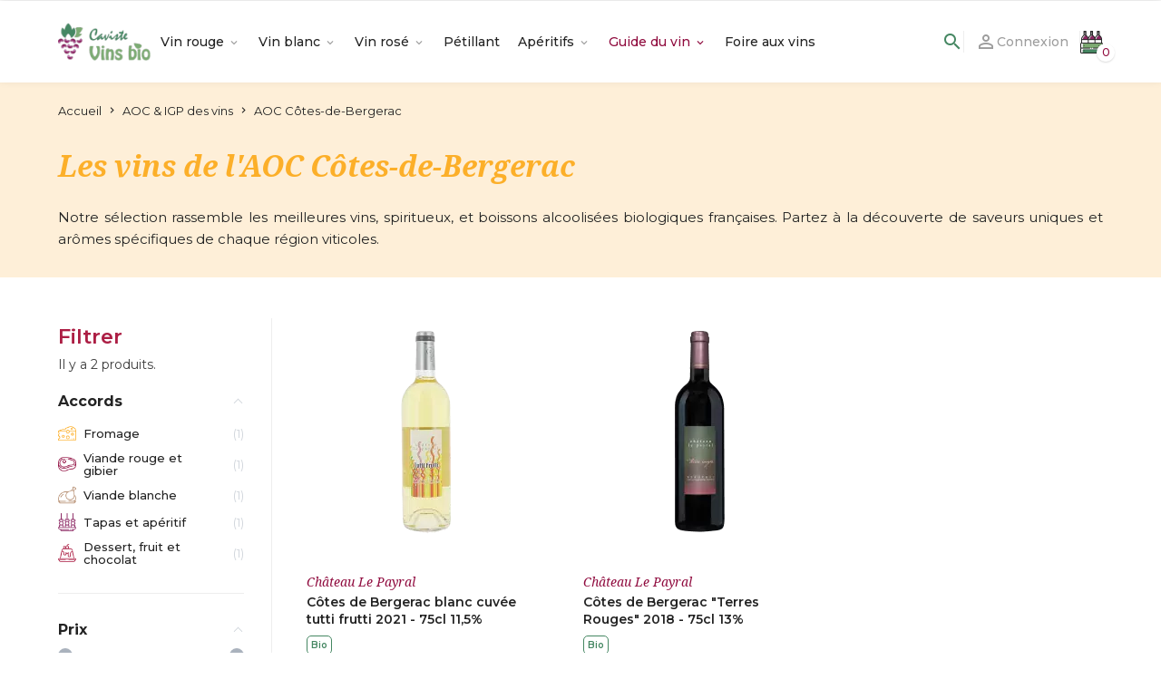

--- FILE ---
content_type: text/html; charset=utf-8
request_url: https://caviste-vins-bio.com/appellation/101-aoc-cotes-de-bergerac
body_size: 46835
content:
<!doctype html>
<html lang="fr-FR">

  <head>
    
      
  <meta charset="utf-8">


  <meta http-equiv="x-ua-compatible" content="ie=edge">



      <title>Côtes de Bergerac - Vin appellation Sud-Ouest | Caviste vins bio</title>
  
  
    
  
  <meta name="description" content="">
  <meta name="keywords" content="">
      
      
  
  
    <script type="application/ld+json">
  {
    "@context": "https://schema.org",
    "@type": "Organization",
    "name" : "Caviste Vins Bio",
    "url" : "https://caviste-vins-bio.com/",
          "logo": {
        "@type": "ImageObject",
        "url":"https://caviste-vins-bio.com/img/logo-1675952070.jpg"
      }
      }
</script>

<script type="application/ld+json">
  {
    "@context": "https://schema.org",
    "@type": "WebPage",
    "isPartOf": {
      "@type": "WebSite",
      "url":  "https://caviste-vins-bio.com/",
      "name": "Caviste Vins Bio"
    },
    "name": "Côtes de Bergerac - Vin appellation Sud-Ouest | Caviste vins bio",
    "url":  "https://caviste-vins-bio.com/appellation/101-aoc-cotes-de-bergerac"
  }
</script>


  <script type="application/ld+json">
    {
      "@context": "https://schema.org",
      "@type": "BreadcrumbList",
      "itemListElement": [
                  {
            "@type": "ListItem",
            "position": 1,
            "name": "Accueil",
            "item": "https://caviste-vins-bio.com/"
          },                  {
            "@type": "ListItem",
            "position": 2,
            "name": "Tous les fournisseurs",
            "item": "https://caviste-vins-bio.com/appellation"
          },                  {
            "@type": "ListItem",
            "position": 3,
            "name": "AOC Côtes-de-Bergerac",
            "item": "https://caviste-vins-bio.com/appellation/101-aoc-cotes-de-bergerac"
          }              ]
    }
  </script>
  
  
  
  <script type="application/ld+json">
  {
    "@context": "https://schema.org",
    "@type": "ItemList",
    "itemListElement": [
          {
        "@type": "ListItem",
        "position": 1,
        "name": "Côtes de Bergerac blanc cuvée tutti frutti 2021",
        "url": "https://caviste-vins-bio.com/sud-ouest/828-cotes-de-bergerac-blanc-chateau-le-payral-cuvee-tutti-frutti.html"
      },          {
        "@type": "ListItem",
        "position": 2,
        "name": "Côtes de Bergerac &quot;Terres Rouges&quot; 2018",
        "url": "https://caviste-vins-bio.com/sud-ouest/639-bergerac-domaine-le-payral-cuvee-heritage.html"
      }        ]
  }
</script>

  
  
    
  

  
        <meta property="og:title" content="Côtes de Bergerac - Vin appellation Sud-Ouest | Caviste vins bio"/>
        <meta property="og:description" content=""/>
    <meta property="og:url" content="https://caviste-vins-bio.com/appellation/101-aoc-cotes-de-bergerac"/>
    <meta property="og:site_name" content="Caviste Vins Bio"/>
    <meta property="og:type" content="website"/>    



  <meta name="viewport" content="width=device-width, initial-scale=1">



  <link rel="icon" type="image/vnd.microsoft.icon" href="https://caviste-vins-bio.com/img/favicon.ico?1686130552">
  <link rel="shortcut icon" type="image/x-icon" href="https://caviste-vins-bio.com/img/favicon.ico?1686130552">



<link rel="preconnect" href="https://fonts.googleapis.com">
<link rel="preconnect" href="https://fonts.gstatic.com" crossorigin>
<link href="https://fonts.googleapis.com/css2?family=Montserrat:ital,wght@0,100;0,200;0,300;0,400;0,500;0,600;0,700;1,100;1,200;1,300;1,400;1,500;1,600;1,700&family=Noto+Serif:ital,wght@0,400;0,700;1,400;1,700&display=swap" rel="stylesheet">



<meta name="norton-safeweb-site-verification" content="3IHMVR83NGTS2UMCJRJZTOYT3U8C3BL7KZYPR1EEB-T-WRSWQ57MMUMWOFMWAKORITYOW5VI75VIPVZ8DPX4D5N20RE8PS6NQM1DG99HED733Z1LVO3YX56CS9O9ZKZX"/>





    <link rel="stylesheet" href="https://fonts.googleapis.com/css?family=Open+Sans:400,700" type="text/css" media="all">
  <link rel="stylesheet" href="https://fonts.googleapis.com/css?family=Montserrat" type="text/css" media="all">
  <link rel="stylesheet" href="https://caviste-vins-bio.com/themes/caviste/assets/cache/theme-078c3a795.css" type="text/css" media="all">




  <link rel="stylesheet" href="/themes/caviste/assets/css/A.appelations.css.pagespeed.cf.h7c2FknLMq.css" type="text/css" media="all">






  

  <script type="text/javascript">var AdvancedEmailGuardData={"meta":{"isGDPREnabled":true,"isLegacyOPCEnabled":false,"isLegacyMAModuleEnabled":false,"validationError":null},"settings":{"recaptcha":{"type":"v3","key":"6LdwX4saAAAAAJDNQgZP1-oy12hfHr8nqPf9EaS0","forms":[],"language":"shop","theme":"light","position":"bottomright","hidden":true,"deferred":true}},"context":{"ps":{"v17":true,"v17pc":true,"v17ch":true,"v16":false,"v161":false,"v15":false},"languageCode":"fr","pageName":"supplier"},"trans":{"genericError":"Une erreur s'est produite, veuillez r\u00e9essayer."}};var TNTOfficiel={"timestamp":1768976443492.84,"module":{"name":"tntofficiel","version":"1.0.16","title":"TNT","context":true,"ready":true},"config":{"google":{"map":{"url":"https:\/\/maps.googleapis.com\/maps\/api\/js","data":{"v":"3.exp","key":"AIzaSyCi4X6Y5FTM9923McA72G6CN8SP2g_D2io"},"default":{"lat":46.827742,"lng":2.835644,"zoom":6}}}},"translate":{"errorUnableLoadNotFoundStr":"Impossible de charger %s, non trouv&eacute; pour %s #%s","errorInvalidCredentialForAccountID":"Informations d'identification invalides pour TNTOfficielAccount #%s","errorInvalidPaybackAmountStr":"Le contre-remboursement par ch&egrave;que est de 10 000 Euros maximum.","errorInvalidTTLNoStore":"Impossible de stocker le cache. Le TTL n'est pas un nombre entier positif.","errorUnableLoadCreateCacheEntryKey":"Impossible de charger ou de cr&eacute;er une entr&eacute;e de cache pour la cl&eacute; %s.","errorUnableStoreValueType":"Impossible de stocker le cache. Le type est %s.","errorUnableStoreSize":"Impossible de stocker le cache. La taille d&eacute;passe 65535 octets.","errorUnableStoreSave":"Impossible de stocker le cache. Erreur lors de la sauvegarde.","errorDeleteIDCauseNotFoundStr":"Suppression de %s #%s car %s non trouv&eacute;.","errorDeleteIDCauseDeleteStr":"Suppression de %s #%s car %s supprim&eacute;.","errorNoDeliveryCarrierSelected":"Aucun transporteur s&eacute;lectionn&eacute;.","errorNoDeliveryOptionSelected":"Aucune option de livraison n'est s&eacute;lectionn&eacute;e.","errorWrongDeliveryCarrierSelected":"Mauvais transporteur s&eacute;lectionn&eacute;.","errorNoDeliveryAddressSelected":"Aucune adresse de livraison n'est s&eacute;lectionn&eacute;e.","errorDeliveryAddressDeleted":"Adresse de livraison supprim&eacute;e.","errorDeliveryOptionInconsistency":"Incoh&eacute;rence des options de livraison.","validateAdditionalCarrierInfo":"Veuillez renseigner les informations compl&eacute;mentaires de livraison en cliquant sur &laquo; valider &raquo;.","errorNoDeliveryPointSelected":"Veuillez s&eacute;lectionner un lieu de livraison.","errorFieldMandatory":"Le champ &amp;quot;%s&amp;quot; est obligatoire.","errorFieldInvalid":"Le champ &amp;quot;%s&amp;quot; est invalide.","fieldEmail":"E-mail","fieldMobile":"T&eacute;l&eacute;phone portable","errorFieldInvalidPhone":"Le num&eacute;ro de t&eacute;l&eacute;phone doit &ecirc;tre de 10 chiffres.","errorFieldMaxChar":"Le champ doit &ecirc;tre de %s caract&egrave;res maximum.","titleValidateDeliveryAddress":"Valider votre adresse de livraison","errorUnknownPostalCode":"Code postal inconnu.","validatePostalCodeDeliveryAddress":"Veuillez &eacute;diter et valider le code postal de votre adresse de livraison.","errorUnrecognizedCity":"Ville non reconnue.","selectCityDeliveryAddress":"Veuillez s&eacute;lectionner la ville de votre adresse de livraison.","labelPostalCode":"Code postal","labelCity":"Ville","buttonValidate":"Valider","errorUnableSetDeliveryPointStr":"Impossible de d&eacute;finir le point de livraison","errorUnknow":"Une erreur est survenue.","errorTechnical":"Une erreur technique est survenue.","errorConnection":"Une erreur de communication est survenue.","errorNetwork":"Une erreur r&eacute;seau est survenue.","errorFancybox":"Fancybox n'est pas disponible."},"link":{"controller":"suppliercontroller","front":{"shop":"https:\/\/caviste-vins-bio.com\/","module":{"boxDeliveryPoints":"https:\/\/caviste-vins-bio.com\/module\/tntofficiel\/carrier?action=boxDeliveryPoints","saveProductInfo":"https:\/\/caviste-vins-bio.com\/module\/tntofficiel\/carrier?action=saveProductInfo","checkPaymentReady":"https:\/\/caviste-vins-bio.com\/module\/tntofficiel\/carrier?action=checkPaymentReady","storeReceiverInfo":"https:\/\/caviste-vins-bio.com\/module\/tntofficiel\/address?action=storeReceiverInfo","getAddressCities":"https:\/\/caviste-vins-bio.com\/module\/tntofficiel\/address?action=getCities","updateAddressDelivery":"https:\/\/caviste-vins-bio.com\/module\/tntofficiel\/address?action=updateDeliveryAddress","checkAddressPostcodeCity":"https:\/\/caviste-vins-bio.com\/module\/tntofficiel\/address?action=checkPostcodeCity"},"page":{"order":"https:\/\/caviste-vins-bio.com\/commande"}},"back":null,"image":"\/modules\/tntofficiel\/views\/img\/"},"country":{"228":"AL","1":"DE","40":"AD","2":"AT","3":"BE","231":"BA","233":"BG","28":"KR","20":"DK","6":"ES","86":"EE","21":"US","7":"FI","8":"FR","9":"GR","98":"GP","238":"GF","142":"HU","108":"IS","10":"IT","11":"JP","174":"RE","124":"LV","129":"LI","130":"LT","12":"LU","138":"MT","140":"MQ","143":"YT","146":"MD","147":"MC","149":"ME","156":"NC","13":"NL","15":"PT","36":"RO","17":"GB","177":"BL","180":"MF","181":"PM","188":"RS","25":"SG","37":"SK","191":"SI","18":"SE","19":"CH"},"carrier":{"list":{"481":{"account_type":"LPSE ESSENTIEL","carrier_type":"INDIVIDUAL"},"482":{"account_type":"*","carrier_type":"DROPOFFPOINT"}}},"order":{"isTNT":false}};var af_ajax_path="https:\/\/caviste-vins-bio.com\/module\/amazzingfilter\/ajax?ajax=1";var af_classes={"load_font":1,"icon-filter":"icon-filter","u-times":"u-times","icon-eraser":"icon-eraser","icon-lock":"icon-lock","icon-unlock-alt":"icon-unlock-alt","icon-minus":"icon-minus","icon-plus":"icon-plus","icon-check":"icon-check","icon-save":"icon-save","js-product-miniature":"js-product-miniature","pagination":"pagination"};var af_ids={"main":"main"};var af_is_modern=1;var af_product_count_text="Vous avez vu 2 articles sur 2";var af_product_list_class="af-product-list";var btSpr={"ajaxUrl":"https:\/\/caviste-vins-bio.com\/module\/gsnippetsreviews\/ajax","spr_script":"\/modules\/gsnippetsreviews\/views\/js\/front\/product.js"};var close_lightbox="fermer";var current_controller="supplier";var jolisearch={"amb_joli_search_action":"https:\/\/caviste-vins-bio.com\/jolisearch","amb_joli_search_link":"https:\/\/caviste-vins-bio.com\/jolisearch","amb_joli_search_controller":"jolisearch","blocksearch_type":"top","show_cat_desc":0,"ga_acc":0,"id_lang":2,"url_rewriting":1,"use_autocomplete":2,"minwordlen":3,"l_products":"Nos produits","l_manufacturers":"Nos marques","l_categories":"Nos cat\u00e9gories","l_no_results_found":"Aucun produit ne correspond \u00e0 cette recherche","l_more_results":"Voir tous les vins \u279c","ENT_QUOTES":3,"search_ssl":true,"self":"\/home\/caviste\/public_files\/prod\/modules\/ambjolisearch","position":{"my":"right top","at":"right bottom","collision":"flipfit none"},"classes":"ps17","display_manufacturer":"1","display_category":""};var load_more=true;var page_link_rewrite_text="page";var prestashop={"cart":{"products":[],"totals":{"total":{"type":"total","label":"Total","amount":0,"value":"0,00\u20ac"},"total_including_tax":{"type":"total","label":"Total TTC","amount":0,"value":"0,00\u20ac"},"total_excluding_tax":{"type":"total","label":"Total HT :","amount":0,"value":"0,00\u20ac"}},"subtotals":{"products":{"type":"products","label":"Sous-total","amount":0,"value":"0,00\u20ac"},"discounts":null,"shipping":{"type":"shipping","label":"Livraison","amount":0,"value":""},"tax":{"type":"tax","label":"Taxes incluses","amount":0,"value":"0,00\u20ac"}},"products_count":0,"summary_string":"0 articles","vouchers":{"allowed":1,"added":[]},"discounts":[],"minimalPurchase":0,"minimalPurchaseRequired":""},"currency":{"id":2,"name":"Euro","iso_code":"EUR","iso_code_num":"978","sign":"\u20ac"},"customer":{"lastname":null,"firstname":null,"email":null,"birthday":null,"newsletter":null,"newsletter_date_add":null,"optin":null,"website":null,"company":null,"siret":null,"ape":null,"is_logged":false,"gender":{"type":null,"name":null},"addresses":[]},"language":{"name":"Fran\u00e7ais (French)","iso_code":"fr","locale":"fr-FR","language_code":"fr-fr","is_rtl":"0","date_format_lite":"d\/m\/Y","date_format_full":"d\/m\/Y H:i:s","id":2},"page":{"title":"","canonical":null,"meta":{"title":"C\u00f4tes de Bergerac - Vin appellation Sud-Ouest | Caviste vins bio","description":"","keywords":"","robots":"index"},"page_name":"supplier","body_classes":{"lang-fr":true,"lang-rtl":false,"country-FR":true,"currency-EUR":true,"layout-left-column":true,"page-supplier":true,"tax-display-enabled":true},"admin_notifications":[]},"shop":{"name":"Caviste Vins Bio","logo":"https:\/\/caviste-vins-bio.com\/img\/logo-1675952070.jpg","stores_icon":"https:\/\/caviste-vins-bio.com\/img\/logo_stores.png","favicon":"https:\/\/caviste-vins-bio.com\/img\/favicon.ico"},"urls":{"base_url":"https:\/\/caviste-vins-bio.com\/","current_url":"https:\/\/caviste-vins-bio.com\/appellation\/101-aoc-cotes-de-bergerac","shop_domain_url":"https:\/\/caviste-vins-bio.com","img_ps_url":"https:\/\/caviste-vins-bio.com\/img\/","img_cat_url":"https:\/\/caviste-vins-bio.com\/img\/c\/","img_lang_url":"https:\/\/caviste-vins-bio.com\/img\/l\/","img_prod_url":"https:\/\/caviste-vins-bio.com\/img\/p\/","img_manu_url":"https:\/\/caviste-vins-bio.com\/img\/m\/","img_sup_url":"https:\/\/caviste-vins-bio.com\/img\/su\/","img_ship_url":"https:\/\/caviste-vins-bio.com\/img\/s\/","img_store_url":"https:\/\/caviste-vins-bio.com\/img\/st\/","img_col_url":"https:\/\/caviste-vins-bio.com\/img\/co\/","img_url":"https:\/\/caviste-vins-bio.com\/themes\/caviste\/assets\/img\/","css_url":"https:\/\/caviste-vins-bio.com\/themes\/caviste\/assets\/css\/","js_url":"https:\/\/caviste-vins-bio.com\/themes\/caviste\/assets\/js\/","pic_url":"https:\/\/caviste-vins-bio.com\/upload\/","pages":{"address":"https:\/\/caviste-vins-bio.com\/adresse","addresses":"https:\/\/caviste-vins-bio.com\/adresses","authentication":"https:\/\/caviste-vins-bio.com\/connexion","cart":"https:\/\/caviste-vins-bio.com\/panier","category":"https:\/\/caviste-vins-bio.com\/index.php?controller=category","cms":"https:\/\/caviste-vins-bio.com\/index.php?controller=cms","contact":"https:\/\/caviste-vins-bio.com\/nous-contacter","discount":"https:\/\/caviste-vins-bio.com\/reduction","guest_tracking":"https:\/\/caviste-vins-bio.com\/suivi-commande-invite","history":"https:\/\/caviste-vins-bio.com\/historique-commandes","identity":"https:\/\/caviste-vins-bio.com\/identite","index":"https:\/\/caviste-vins-bio.com\/","my_account":"https:\/\/caviste-vins-bio.com\/mon-compte","order_confirmation":"https:\/\/caviste-vins-bio.com\/confirmation-commande","order_detail":"https:\/\/caviste-vins-bio.com\/index.php?controller=order-detail","order_follow":"https:\/\/caviste-vins-bio.com\/suivi-commande","order":"https:\/\/caviste-vins-bio.com\/commande","order_return":"https:\/\/caviste-vins-bio.com\/index.php?controller=order-return","order_slip":"https:\/\/caviste-vins-bio.com\/avoirs","pagenotfound":"https:\/\/caviste-vins-bio.com\/page-introuvable","password":"https:\/\/caviste-vins-bio.com\/recuperation-mot-de-passe","pdf_invoice":"https:\/\/caviste-vins-bio.com\/index.php?controller=pdf-invoice","pdf_order_return":"https:\/\/caviste-vins-bio.com\/index.php?controller=pdf-order-return","pdf_order_slip":"https:\/\/caviste-vins-bio.com\/index.php?controller=pdf-order-slip","prices_drop":"https:\/\/caviste-vins-bio.com\/promotions","product":"https:\/\/caviste-vins-bio.com\/index.php?controller=product","search":"https:\/\/caviste-vins-bio.com\/recherche","sitemap":"https:\/\/caviste-vins-bio.com\/plan-site","stores":"https:\/\/caviste-vins-bio.com\/magasins","supplier":"https:\/\/caviste-vins-bio.com\/appellation","register":"https:\/\/caviste-vins-bio.com\/connexion?create_account=1","order_login":"https:\/\/caviste-vins-bio.com\/commande?login=1"},"alternative_langs":[],"theme_assets":"\/themes\/caviste\/assets\/","actions":{"logout":"https:\/\/caviste-vins-bio.com\/?mylogout="},"no_picture_image":{"bySize":{"small_default":{"url":"https:\/\/caviste-vins-bio.com\/img\/p\/fr-default-small_default.jpg","width":98,"height":98},"cart_default":{"url":"https:\/\/caviste-vins-bio.com\/img\/p\/fr-default-cart_default.jpg","width":125,"height":125},"home_default":{"url":"https:\/\/caviste-vins-bio.com\/img\/p\/fr-default-home_default.jpg","width":250,"height":250},"medium_default":{"url":"https:\/\/caviste-vins-bio.com\/img\/p\/fr-default-medium_default.jpg","width":452,"height":452},"large_default":{"url":"https:\/\/caviste-vins-bio.com\/img\/p\/fr-default-large_default.jpg","width":800,"height":800}},"small":{"url":"https:\/\/caviste-vins-bio.com\/img\/p\/fr-default-small_default.jpg","width":98,"height":98},"medium":{"url":"https:\/\/caviste-vins-bio.com\/img\/p\/fr-default-home_default.jpg","width":250,"height":250},"large":{"url":"https:\/\/caviste-vins-bio.com\/img\/p\/fr-default-large_default.jpg","width":800,"height":800},"legend":""}},"configuration":{"display_taxes_label":true,"display_prices_tax_incl":true,"is_catalog":false,"show_prices":true,"opt_in":{"partner":false},"quantity_discount":{"type":"discount","label":"Remise sur prix unitaire"},"voucher_enabled":1,"return_enabled":0},"field_required":[],"breadcrumb":{"links":[{"title":"Accueil","url":"https:\/\/caviste-vins-bio.com\/"},{"title":"Tous les fournisseurs","url":"https:\/\/caviste-vins-bio.com\/appellation"},{"title":"AOC C\u00f4tes-de-Bergerac","url":"https:\/\/caviste-vins-bio.com\/appellation\/101-aoc-cotes-de-bergerac"}],"count":3},"link":{"protocol_link":"https:\/\/","protocol_content":"https:\/\/"},"time":1768976443,"static_token":"b280873b727a523eaee37aff1b64c9ca","token":"cc8489fd1518bb59dd27ba0ede99fa89","debug":false};var prestashopFacebookAjaxController="https:\/\/caviste-vins-bio.com\/module\/ps_facebook\/Ajax";var psemailsubscription_subscription="https:\/\/caviste-vins-bio.com\/module\/ps_emailsubscription\/subscription";var psr_icon_color="#F19D76";var show_load_more_btn=false;</script>



  <meta name="google-site-verification" content="pmAGmYL8MBRDjOQY7t3i9CU3hVgCTmJtrY0W4h2l0hY"/><style>.ets_mm_megamenu .mm_menus_li .h4,
.ets_mm_megamenu .mm_menus_li .h5,
.ets_mm_megamenu .mm_menus_li .h6,
.ets_mm_megamenu .mm_menus_li .h1,
.ets_mm_megamenu .mm_menus_li .h2,
.ets_mm_megamenu .mm_menus_li .h3,
.ets_mm_megamenu .mm_menus_li .h4 *:not(i),
.ets_mm_megamenu .mm_menus_li .h5 *:not(i),
.ets_mm_megamenu .mm_menus_li .h6 *:not(i),
.ets_mm_megamenu .mm_menus_li .h1 *:not(i),
.ets_mm_megamenu .mm_menus_li .h2 *:not(i),
.ets_mm_megamenu .mm_menus_li .h3 *:not(i),
.ets_mm_megamenu .mm_menus_li > a{font-family:'Montserrat'}.ets_mm_megamenu *:not(.fa):not(i){font-family:'Montserrat'}.ets_mm_block *{font-size:14px}@media (min-width:768px){.ets_mm_megamenu.layout_layout1{background: }.layout_layout1 .ets_mm_megamenu_content{background:linear-gradient(#fff,#f2f2f2) repeat scroll 0 0 rgba(0,0,0,0);background:-webkit-linear-gradient(#fff,#f2f2f2) repeat scroll 0 0 rgba(0,0,0,0);background:-o-linear-gradient(#fff,#f2f2f2) repeat scroll 0 0 rgba(0,0,0,0)}.ets_mm_megamenu.layout_layout1:not(.ybc_vertical_menu) .mm_menus_ul{background: }#header .layout_layout1:not(.ybc_vertical_menu) .mm_menus_li > a,
    .layout_layout1 .ybc-menu-vertical-button,
    .layout_layout1 .mm_extra_item *{color:#484848}.layout_layout1 .ybc-menu-vertical-button .ybc-menu-button-toggle_icon_default .icon-bar{background-color:#484848}.layout_layout1 .mm_menus_li:hover>a,.layout_layout1 .mm_menus_li.active>a,#header .layout_layout1 .mm_menus_li:hover>a,#header .layout_layout1 .mm_menus_li.menu_hover>a,.layout_layout1:hover .ybc-menu-vertical-button,.layout_layout1 .mm_extra_item button[type="submit"]:hover i,#header .layout_layout1 .mm_menus_li.active>a{color:#ec4249}.layout_layout1:not(.ybc_vertical_menu) .mm_menus_li > a:before,
    .layout_layout1.ybc_vertical_menu:hover .ybc-menu-vertical-button:before,
    .layout_layout1:hover .ybc-menu-vertical-button .ybc-menu-button-toggle_icon_default .icon-bar,
    .ybc-menu-vertical-button.layout_layout1:hover{background-color:#ec4249}.layout_layout1:not(.ybc_vertical_menu) .mm_menus_li:hover > a,
    .layout_layout1:not(.ybc_vertical_menu) .mm_menus_li.menu_hover > a,
    .ets_mm_megamenu.layout_layout1.ybc_vertical_menu:hover,
    #header .layout_layout1:not(.ybc_vertical_menu) .mm_menus_li:hover > a,
    #header .layout_layout1:not(.ybc_vertical_menu) .mm_menus_li.menu_hover > a,
    .ets_mm_megamenu.layout_layout1.ybc_vertical_menu:hover{background:#fff}.layout_layout1.ets_mm_megamenu .mm_columns_ul,.layout_layout1.ybc_vertical_menu .mm_menus_ul{background-color:#fff}#header .layout_layout1 .ets_mm_block_content a,#header .layout_layout1 .ets_mm_block_content p,.layout_layout1.ybc_vertical_menu .mm_menus_li>a,#header .layout_layout1.ybc_vertical_menu .mm_menus_li>a{color:#414141}.layout_layout1 .mm_columns_ul .h1,.layout_layout1 .mm_columns_ul .h2,.layout_layout1 .mm_columns_ul .h3,.layout_layout1 .mm_columns_ul .h4,.layout_layout1 .mm_columns_ul .h5,.layout_layout1 .mm_columns_ul .h6,.layout_layout1 .mm_columns_ul .ets_mm_block>.h1 a,.layout_layout1 .mm_columns_ul .ets_mm_block>.h2 a,.layout_layout1 .mm_columns_ul .ets_mm_block>.h3 a,.layout_layout1 .mm_columns_ul .ets_mm_block>.h4 a,.layout_layout1 .mm_columns_ul .ets_mm_block>.h5 a,.layout_layout1 .mm_columns_ul .ets_mm_block>.h6 a,#header .layout_layout1 .mm_columns_ul .ets_mm_block>.h1 a,#header .layout_layout1 .mm_columns_ul .ets_mm_block>.h2 a,#header .layout_layout1 .mm_columns_ul .ets_mm_block>.h3 a,#header .layout_layout1 .mm_columns_ul .ets_mm_block>.h4 a,#header .layout_layout1 .mm_columns_ul .ets_mm_block>.h5 a,#header .layout_layout1 .mm_columns_ul .ets_mm_block>.h6 a,.layout_layout1 .mm_columns_ul .h1,.layout_layout1 .mm_columns_ul .h2,.layout_layout1 .mm_columns_ul .h3,.layout_layout1 .mm_columns_ul .h4,.layout_layout1 .mm_columns_ul .h5,.layout_layout1 .mm_columns_ul .h6{color:#414141}.
    
    
    .layout_layout1 li:hover > a,
    .layout_layout1 li > a:hover,
    .layout_layout1 .mm_tabs_li.open .mm_tab_toggle_title,
    .layout_layout1 .mm_tabs_li.open .mm_tab_toggle_title a,
    .layout_layout1 .mm_tabs_li:hover .mm_tab_toggle_title,
    .layout_layout1 .mm_tabs_li:hover .mm_tab_toggle_title a,
    #header .layout_layout1 .mm_tabs_li.open .mm_tab_toggle_title,
    #header .layout_layout1 .mm_tabs_li.open .mm_tab_toggle_title a,
    #header .layout_layout1 .mm_tabs_li:hover .mm_tab_toggle_title,
    #header .layout_layout1 .mm_tabs_li:hover .mm_tab_toggle_title a,
    .layout_layout1.ybc_vertical_menu .mm_menus_li > a,
    #header .layout_layout1 li:hover > a,
    .layout_layout1.ybc_vertical_menu .mm_menus_li:hover > a,
    #header .layout_layout1.ybc_vertical_menu .mm_menus_li:hover > a,
    #header .layout_layout1 .mm_columns_ul .mm_block_type_product .product-title > a:hover,
    #header .layout_layout1 li > a:hover{color:#ec4249}.ets_mm_megamenu.layout_layout2{background-color:#3cabdb}#header .layout_layout2:not(.ybc_vertical_menu) .mm_menus_li > a,
    .layout_layout2 .ybc-menu-vertical-button,
    .layout_layout2 .mm_extra_item *{color:#fff}.layout_layout2 .ybc-menu-vertical-button .ybc-menu-button-toggle_icon_default .icon-bar{background-color:#fff}.layout_layout2:not(.ybc_vertical_menu) .mm_menus_li:hover > a, 
    .layout_layout2:not(.ybc_vertical_menu) .mm_menus_li.active > a,
    #header .layout_layout2:not(.ybc_vertical_menu) .mm_menus_li:hover > a,
    .layout_layout2:hover .ybc-menu-vertical-button,
    .layout_layout2 .mm_extra_item button[type="submit"]:hover i,
    #header .layout_layout2:not(.ybc_vertical_menu) .mm_menus_li.active > a{color:#fff}.layout_layout2:hover .ybc-menu-vertical-button .ybc-menu-button-toggle_icon_default .icon-bar{background-color:#fff}.layout_layout2:not(.ybc_vertical_menu) .mm_menus_li:hover > a,
    #header .layout_layout2:not(.ybc_vertical_menu) .mm_menus_li:hover > a,
    .ets_mm_megamenu.layout_layout2.ybc_vertical_menu:hover{background-color:#50b4df}.layout_layout2.ets_mm_megamenu .mm_columns_ul,.layout_layout2.ybc_vertical_menu .mm_menus_ul{background-color:#fff}#header .layout_layout2 .ets_mm_block_content a,.layout_layout2.ybc_vertical_menu .mm_menus_li>a,#header .layout_layout2.ybc_vertical_menu .mm_menus_li>a,#header .layout_layout2 .ets_mm_block_content p{color:#666}.layout_layout2 .mm_columns_ul .h1,.layout_layout2 .mm_columns_ul .h2,.layout_layout2 .mm_columns_ul .h3,.layout_layout2 .mm_columns_ul .h4,.layout_layout2 .mm_columns_ul .h5,.layout_layout2 .mm_columns_ul .h6,.layout_layout2 .mm_columns_ul .ets_mm_block>.h1 a,.layout_layout2 .mm_columns_ul .ets_mm_block>.h2 a,.layout_layout2 .mm_columns_ul .ets_mm_block>.h3 a,.layout_layout2 .mm_columns_ul .ets_mm_block>.h4 a,.layout_layout2 .mm_columns_ul .ets_mm_block>.h5 a,.layout_layout2 .mm_columns_ul .ets_mm_block>.h6 a,#header .layout_layout2 .mm_columns_ul .ets_mm_block>.h1 a,#header .layout_layout2 .mm_columns_ul .ets_mm_block>.h2 a,#header .layout_layout2 .mm_columns_ul .ets_mm_block>.h3 a,#header .layout_layout2 .mm_columns_ul .ets_mm_block>.h4 a,#header .layout_layout2 .mm_columns_ul .ets_mm_block>.h5 a,#header .layout_layout2 .mm_columns_ul .ets_mm_block>.h6 a,.layout_layout2 .mm_columns_ul .h1,.layout_layout2 .mm_columns_ul .h2,.layout_layout2 .mm_columns_ul .h3,.layout_layout2 .mm_columns_ul .h4,.layout_layout2 .mm_columns_ul .h5,.layout_layout2 .mm_columns_ul .h6{color:#414141}.layout_layout2 li:hover>a,.layout_layout2 li>a:hover,.layout_layout2 .mm_tabs_li.open .mm_tab_toggle_title,.layout_layout2 .mm_tabs_li.open .mm_tab_toggle_title a,.layout_layout2 .mm_tabs_li:hover .mm_tab_toggle_title,.layout_layout2 .mm_tabs_li:hover .mm_tab_toggle_title a,#header .layout_layout2 .mm_tabs_li.open .mm_tab_toggle_title,#header .layout_layout2 .mm_tabs_li.open .mm_tab_toggle_title a,#header .layout_layout2 .mm_tabs_li:hover .mm_tab_toggle_title,#header .layout_layout2 .mm_tabs_li:hover .mm_tab_toggle_title a,#header .layout_layout2 li:hover>a,.layout_layout2.ybc_vertical_menu .mm_menus_li>a,.layout_layout2.ybc_vertical_menu .mm_menus_li:hover>a,#header .layout_layout2.ybc_vertical_menu .mm_menus_li:hover>a,#header .layout_layout2 .mm_columns_ul .mm_block_type_product .product-title>a:hover,#header .layout_layout2 li>a:hover{color:#fc4444}.ets_mm_megamenu.layout_layout3,.layout_layout3 .mm_tab_li_content{background-color:#333}#header .layout_layout3:not(.ybc_vertical_menu) .mm_menus_li > a,
    .layout_layout3 .ybc-menu-vertical-button,
    .layout_layout3 .mm_extra_item *{color:#fff}.layout_layout3 .ybc-menu-vertical-button .ybc-menu-button-toggle_icon_default .icon-bar{background-color:#fff}.layout_layout3 .mm_menus_li:hover>a,.layout_layout3 .mm_menus_li.active>a,.layout_layout3 .mm_extra_item button[type="submit"]:hover i,#header .layout_layout3 .mm_menus_li:hover>a,#header .layout_layout3 .mm_menus_li.active>a,.layout_layout3:hover .ybc-menu-vertical-button,.layout_layout3:hover .ybc-menu-vertical-button .ybc-menu-button-toggle_icon_default .icon-bar{color:#fff}.layout_layout3:not(.ybc_vertical_menu) .mm_menus_li:hover > a,
    #header .layout_layout3:not(.ybc_vertical_menu) .mm_menus_li:hover > a,
    .ets_mm_megamenu.layout_layout3.ybc_vertical_menu:hover,
    .layout_layout3 .mm_tabs_li.open .mm_columns_contents_ul,
    .layout_layout3 .mm_tabs_li.open .mm_tab_li_content {background-color:#000}.layout_layout3 .mm_tabs_li.open.mm_tabs_has_content .mm_tab_li_content .mm_tab_name::before{border-right-color:#000}.layout_layout3.ets_mm_megamenu .mm_columns_ul,.ybc_vertical_menu.layout_layout3 .mm_menus_ul.ets_mn_submenu_full_height .mm_menus_li:hover a::before,.layout_layout3.ybc_vertical_menu .mm_menus_ul{background-color:#000;border-color:#000}#header .layout_layout3 .ets_mm_block_content a,#header .layout_layout3 .ets_mm_block_content p,.layout_layout3.ybc_vertical_menu .mm_menus_li>a,#header .layout_layout3.ybc_vertical_menu .mm_menus_li>a{color:#dcdcdc}.layout_layout3 .mm_columns_ul .h1,.layout_layout3 .mm_columns_ul .h2,.layout_layout3 .mm_columns_ul .h3,.layout_layout3 .mm_columns_ul .h4,.layout_layout3 .mm_columns_ul .h5,.layout_layout3 .mm_columns_ul .h6,.layout_layout3 .mm_columns_ul .ets_mm_block>.h1 a,.layout_layout3 .mm_columns_ul .ets_mm_block>.h2 a,.layout_layout3 .mm_columns_ul .ets_mm_block>.h3 a,.layout_layout3 .mm_columns_ul .ets_mm_block>.h4 a,.layout_layout3 .mm_columns_ul .ets_mm_block>.h5 a,.layout_layout3 .mm_columns_ul .ets_mm_block>.h6 a,#header .layout_layout3 .mm_columns_ul .ets_mm_block>.h1 a,#header .layout_layout3 .mm_columns_ul .ets_mm_block>.h2 a,#header .layout_layout3 .mm_columns_ul .ets_mm_block>.h3 a,#header .layout_layout3 .mm_columns_ul .ets_mm_block>.h4 a,#header .layout_layout3 .mm_columns_ul .ets_mm_block>.h5 a,#header .layout_layout3 .mm_columns_ul .ets_mm_block>.h6 a,.layout_layout3 .mm_columns_ul .h1,.layout_layout3 .mm_columns_ul .h2,.layout_layout3 .mm_columns_ul .h3,.layout_layout3.ybc_vertical_menu .mm_menus_li:hover>a,#header .layout_layout3.ybc_vertical_menu .mm_menus_li:hover>a,.layout_layout3 .mm_columns_ul .h4,.layout_layout3 .mm_columns_ul .h5,.layout_layout3 .mm_columns_ul .h6{color:#ec4249}.layout_layout3 li:hover>a,.layout_layout3 li>a:hover,.layout_layout3 .mm_tabs_li.open .mm_tab_toggle_title,.layout_layout3 .mm_tabs_li.open .mm_tab_toggle_title a,.layout_layout3 .mm_tabs_li:hover .mm_tab_toggle_title,.layout_layout3 .mm_tabs_li:hover .mm_tab_toggle_title a,#header .layout_layout3 .mm_tabs_li.open .mm_tab_toggle_title,#header .layout_layout3 .mm_tabs_li.open .mm_tab_toggle_title a,#header .layout_layout3 .mm_tabs_li:hover .mm_tab_toggle_title,#header .layout_layout3 .mm_tabs_li:hover .mm_tab_toggle_title a,#header .layout_layout3 li:hover>a,#header .layout_layout3 .mm_columns_ul .mm_block_type_product .product-title>a:hover,#header .layout_layout3 li>a:hover,.layout_layout3.ybc_vertical_menu .mm_menus_li>a,.layout_layout3 .has-sub .ets_mm_categories li>a:hover,#header .layout_layout3 .has-sub .ets_mm_categories li>a:hover{color:#fc4444}.ets_mm_megamenu.layout_layout4{background-color:#fff}.ets_mm_megamenu.layout_layout4:not(.ybc_vertical_menu) .mm_menus_ul{background:#fff}#header .layout_layout4:not(.ybc_vertical_menu) .mm_menus_li > a,
    .layout_layout4 .ybc-menu-vertical-button,
    .layout_layout4 .mm_extra_item *{color:#333}.layout_layout4 .ybc-menu-vertical-button .ybc-menu-button-toggle_icon_default .icon-bar{background-color:#333}.layout_layout4 .mm_menus_li:hover>a,.layout_layout4 .mm_menus_li.active>a,#header .layout_layout4 .mm_menus_li:hover>a,.layout_layout4:hover .ybc-menu-vertical-button,#header .layout_layout4 .mm_menus_li.active>a{color:#fff}.layout_layout4:hover .ybc-menu-vertical-button .ybc-menu-button-toggle_icon_default .icon-bar{background-color:#fff}.layout_layout4:not(.ybc_vertical_menu) .mm_menus_li:hover > a,
    .layout_layout4:not(.ybc_vertical_menu) .mm_menus_li.active > a,
    .layout_layout4:not(.ybc_vertical_menu) .mm_menus_li:hover > span, 
    .layout_layout4:not(.ybc_vertical_menu) .mm_menus_li.active > span,
    #header .layout_layout4:not(.ybc_vertical_menu) .mm_menus_li:hover > a, 
    #header .layout_layout4:not(.ybc_vertical_menu) .mm_menus_li.active > a,
    .layout_layout4:not(.ybc_vertical_menu) .mm_menus_li:hover > a,
    #header .layout_layout4:not(.ybc_vertical_menu) .mm_menus_li:hover > a,
    .ets_mm_megamenu.layout_layout4.ybc_vertical_menu:hover,
    #header .layout_layout4 .mm_menus_li:hover > span, 
    #header .layout_layout4 .mm_menus_li.active > span{background-color:#ec4249}.layout_layout4 .ets_mm_megamenu_content{border-bottom-color:#ec4249}.layout_layout4.ets_mm_megamenu .mm_columns_ul,.ybc_vertical_menu.layout_layout4 .mm_menus_ul .mm_menus_li:hover a::before,.layout_layout4.ybc_vertical_menu .mm_menus_ul{background-color:#fff}#header .layout_layout4 .ets_mm_block_content a,.layout_layout4.ybc_vertical_menu .mm_menus_li>a,#header .layout_layout4.ybc_vertical_menu .mm_menus_li>a,#header .layout_layout4 .ets_mm_block_content p{color:#666}.layout_layout4 .mm_columns_ul .h1,.layout_layout4 .mm_columns_ul .h2,.layout_layout4 .mm_columns_ul .h3,.layout_layout4 .mm_columns_ul .h4,.layout_layout4 .mm_columns_ul .h5,.layout_layout4 .mm_columns_ul .h6,.layout_layout4 .mm_columns_ul .ets_mm_block>.h1 a,.layout_layout4 .mm_columns_ul .ets_mm_block>.h2 a,.layout_layout4 .mm_columns_ul .ets_mm_block>.h3 a,.layout_layout4 .mm_columns_ul .ets_mm_block>.h4 a,.layout_layout4 .mm_columns_ul .ets_mm_block>.h5 a,.layout_layout4 .mm_columns_ul .ets_mm_block>.h6 a,#header .layout_layout4 .mm_columns_ul .ets_mm_block>.h1 a,#header .layout_layout4 .mm_columns_ul .ets_mm_block>.h2 a,#header .layout_layout4 .mm_columns_ul .ets_mm_block>.h3 a,#header .layout_layout4 .mm_columns_ul .ets_mm_block>.h4 a,#header .layout_layout4 .mm_columns_ul .ets_mm_block>.h5 a,#header .layout_layout4 .mm_columns_ul .ets_mm_block>.h6 a,.layout_layout4 .mm_columns_ul .h1,.layout_layout4 .mm_columns_ul .h2,.layout_layout4 .mm_columns_ul .h3,.layout_layout4 .mm_columns_ul .h4,.layout_layout4 .mm_columns_ul .h5,.layout_layout4 .mm_columns_ul .h6{color:#414141}.layout_layout4 li:hover>a,.layout_layout4 li>a:hover,.layout_layout4 .mm_tabs_li.open .mm_tab_toggle_title,.layout_layout4 .mm_tabs_li.open .mm_tab_toggle_title a,.layout_layout4 .mm_tabs_li:hover .mm_tab_toggle_title,.layout_layout4 .mm_tabs_li:hover .mm_tab_toggle_title a,#header .layout_layout4 .mm_tabs_li.open .mm_tab_toggle_title,#header .layout_layout4 .mm_tabs_li.open .mm_tab_toggle_title a,#header .layout_layout4 .mm_tabs_li:hover .mm_tab_toggle_title,#header .layout_layout4 .mm_tabs_li:hover .mm_tab_toggle_title a,#header .layout_layout4 li:hover>a,.layout_layout4.ybc_vertical_menu .mm_menus_li>a,.layout_layout4.ybc_vertical_menu .mm_menus_li:hover>a,#header .layout_layout4.ybc_vertical_menu .mm_menus_li:hover>a,#header .layout_layout4 .mm_columns_ul .mm_block_type_product .product-title>a:hover,#header .layout_layout4 li>a:hover{color:#ec4249}.ets_mm_megamenu.layout_layout5{background-color: }.ets_mm_megamenu.layout_layout5:not(.ybc_vertical_menu) .mm_menus_ul{background: }#header .layout_layout5:not(.ybc_vertical_menu) .mm_menus_li > a,
    .layout_layout5 .ybc-menu-vertical-button,
    .layout_layout5 .mm_extra_item *{color:#232323}.layout_layout5 .ybc-menu-vertical-button .ybc-menu-button-toggle_icon_default .icon-bar{background-color:#232323}.layout_layout5 .mm_menus_li:hover>a,.layout_layout5 .mm_menus_li.active>a,.layout_layout5 .mm_extra_item button[type="submit"]:hover i,#header .layout_layout5 .mm_menus_li:hover>a,#header .layout_layout5 .mm_menus_li.active>a,.layout_layout5:hover .ybc-menu-vertical-button{color:#ac1e44}.layout_layout5:hover .ybc-menu-vertical-button .ybc-menu-button-toggle_icon_default .icon-bar{background-color:#ac1e44}.layout_layout5 .mm_menus_li>a:before{background-color:#ac1e44}.layout_layout5:not(.ybc_vertical_menu) .mm_menus_li:hover > a,
    #header .layout_layout5:not(.ybc_vertical_menu) .mm_menus_li:hover > a,
    .ets_mm_megamenu.layout_layout5.ybc_vertical_menu:hover,
    #header .layout_layout5 .mm_menus_li:hover > a{background-color: }.layout_layout5.ets_mm_megamenu .mm_columns_ul,.ybc_vertical_menu.layout_layout5 .mm_menus_ul .mm_menus_li:hover a::before,.layout_layout5.ybc_vertical_menu .mm_menus_ul{background-color:#fff}#header .layout_layout5 .ets_mm_block_content a,.layout_layout5.ybc_vertical_menu .mm_menus_li>a,#header .layout_layout5.ybc_vertical_menu .mm_menus_li>a,#header .layout_layout5 .ets_mm_block_content p{color:#3e3e3e}.layout_layout5 .mm_columns_ul .h1,.layout_layout5 .mm_columns_ul .h2,.layout_layout5 .mm_columns_ul .h3,.layout_layout5 .mm_columns_ul .h4,.layout_layout5 .mm_columns_ul .h5,.layout_layout5 .mm_columns_ul .h6,.layout_layout5 .mm_columns_ul .ets_mm_block>.h1 a,.layout_layout5 .mm_columns_ul .ets_mm_block>.h2 a,.layout_layout5 .mm_columns_ul .ets_mm_block>.h3 a,.layout_layout5 .mm_columns_ul .ets_mm_block>.h4 a,.layout_layout5 .mm_columns_ul .ets_mm_block>.h5 a,.layout_layout5 .mm_columns_ul .ets_mm_block>.h6 a,#header .layout_layout5 .mm_columns_ul .ets_mm_block>.h1 a,#header .layout_layout5 .mm_columns_ul .ets_mm_block>.h2 a,#header .layout_layout5 .mm_columns_ul .ets_mm_block>.h3 a,#header .layout_layout5 .mm_columns_ul .ets_mm_block>.h4 a,#header .layout_layout5 .mm_columns_ul .ets_mm_block>.h5 a,#header .layout_layout5 .mm_columns_ul .ets_mm_block>.h6 a,.layout_layout5 .mm_columns_ul .h1,.layout_layout5 .mm_columns_ul .h2,.layout_layout5 .mm_columns_ul .h3,.layout_layout5 .mm_columns_ul .h4,.layout_layout5 .mm_columns_ul .h5,.layout_layout5 .mm_columns_ul .h6{color:#232323}.layout_layout5 li:hover>a,.layout_layout5 li>a:hover,.layout_layout5 .mm_tabs_li.open .mm_tab_toggle_title,.layout_layout5 .mm_tabs_li.open .mm_tab_toggle_title a,.layout_layout5 .mm_tabs_li:hover .mm_tab_toggle_title,.layout_layout5 .mm_tabs_li:hover .mm_tab_toggle_title a,#header .layout_layout5 .mm_tabs_li.open .mm_tab_toggle_title,#header .layout_layout5 .mm_tabs_li.open .mm_tab_toggle_title a,#header .layout_layout5 .mm_tabs_li:hover .mm_tab_toggle_title,#header .layout_layout5 .mm_tabs_li:hover .mm_tab_toggle_title a,.layout_layout5.ybc_vertical_menu .mm_menus_li>a,#header .layout_layout5 li:hover>a,.layout_layout5.ybc_vertical_menu .mm_menus_li:hover>a,#header .layout_layout5.ybc_vertical_menu .mm_menus_li:hover>a,#header .layout_layout5 .mm_columns_ul .mm_block_type_product .product-title>a:hover,#header .layout_layout5 li>a:hover{color:#ac1e44}}@media (max-width:767px){.ybc-menu-vertical-button,.transition_floating .close_menu,.transition_full .close_menu{background-color:#000;color:#fff}.transition_floating .close_menu *,.transition_full .close_menu *,.ybc-menu-vertical-button .icon-bar{color:#fff}.close_menu .icon-bar,.ybc-menu-vertical-button .icon-bar{background-color:#fff}.mm_menus_back_icon{border-color:#fff}.layout_layout1 .mm_menus_li:hover>a,.layout_layout1 .mm_menus_li.menu_hover>a,#header .layout_layout1 .mm_menus_li.menu_hover>a,#header .layout_layout1 .mm_menus_li:hover>a{color:#ec4249}.layout_layout1 .mm_has_sub.mm_menus_li:hover .arrow::before{}.layout_layout1 .mm_menus_li:hover>a,.layout_layout1 .mm_menus_li.menu_hover>a,#header .layout_layout1 .mm_menus_li.menu_hover>a,#header .layout_layout1 .mm_menus_li:hover>a{background-color:#fff}.layout_layout1 li:hover>a,.layout_layout1 li>a:hover,#header .layout_layout1 li:hover>a,#header .layout_layout1 .mm_columns_ul .mm_block_type_product .product-title>a:hover,#header .layout_layout1 li>a:hover{color:#ec4249}.layout_layout2 .mm_menus_li:hover>a,#header .layout_layout2 .mm_menus_li:hover>a{color:#fff}.layout_layout2 .mm_has_sub.mm_menus_li:hover .arrow::before{border-color:#fff}.layout_layout2 .mm_menus_li:hover>a,#header .layout_layout2 .mm_menus_li:hover>a{background-color:#50b4df}.layout_layout2 li:hover>a,.layout_layout2 li>a:hover,#header .layout_layout2 li:hover>a,#header .layout_layout2 .mm_columns_ul .mm_block_type_product .product-title>a:hover,#header .layout_layout2 li>a:hover{color:#fc4444}.layout_layout3 .mm_menus_li:hover>a,#header .layout_layout3 .mm_menus_li:hover>a{color:#fff}.layout_layout3 .mm_has_sub.mm_menus_li:hover .arrow::before{border-color:#fff}.layout_layout3 .mm_menus_li:hover>a,#header .layout_layout3 .mm_menus_li:hover>a{background-color:#000}.layout_layout3 li:hover>a,.layout_layout3 li>a:hover,#header .layout_layout3 li:hover>a,#header .layout_layout3 .mm_columns_ul .mm_block_type_product .product-title>a:hover,#header .layout_layout3 li>a:hover,.layout_layout3 .has-sub .ets_mm_categories li>a:hover,#header .layout_layout3 .has-sub .ets_mm_categories li>a:hover{color:#fc4444}.layout_layout4 .mm_menus_li:hover>a,#header .layout_layout4 .mm_menus_li:hover>a{color:#fff}.layout_layout4 .mm_has_sub.mm_menus_li:hover .arrow::before{border-color:#fff}.layout_layout4 .mm_menus_li:hover>a,#header .layout_layout4 .mm_menus_li:hover>a{background-color:#ec4249}.layout_layout4 li:hover>a,.layout_layout4 li>a:hover,#header .layout_layout4 li:hover>a,#header .layout_layout4 .mm_columns_ul .mm_block_type_product .product-title>a:hover,#header .layout_layout4 li>a:hover{color:#ec4249}.layout_layout5 .mm_menus_li:hover>a,#header .layout_layout5 .mm_menus_li:hover>a{color:#ac1e44}.layout_layout5 .mm_has_sub.mm_menus_li:hover .arrow::before{border-color:#ac1e44}.layout_layout5 .mm_menus_li:hover>a,#header .layout_layout5 .mm_menus_li:hover>a{background-color: }.layout_layout5 li:hover>a,.layout_layout5 li>a:hover,#header .layout_layout5 li:hover>a,#header .layout_layout5 .mm_columns_ul .mm_block_type_product .product-title>a:hover,#header .layout_layout5 li>a:hover{color:#ac1e44}}</style>
<script type="text/javascript">var Days_text='Day(s)';var Hours_text='Hr(s)';var Mins_text='Min(s)';var Sec_text='Sec(s)';</script>

<script>var arplAjaxURL='https://caviste-vins-bio.com/module/arproductlists/ajax';var arplCartURL='https://caviste-vins-bio.com/panier';window.addEventListener('load',function(){arPL.currentProduct=0;arPL.currentIPA=0;arPL.currentCategory=0;arPL.ps=17;arPL.init();});</script><style type="text/css">.af_pl_wrapper .pagination{display:none}@media (max-width:767px){#amazzing_filter{position:fixed;opacity:0}}</style>  <script async src="https://www.googletagmanager.com/gtag/js?id=G-LHMGZLR8JS"></script>
  <script>window.dataLayer=window.dataLayer||[];function gtag(){dataLayer.push(arguments);}gtag('js',new Date());gtag('config','G-LHMGZLR8JS',{'debug_mode':false});</script>

 <script>var googlecaptchasitekey="6LdwX4saAAAAAJDNQgZP1-oy12hfHr8nqPf9EaS0";</script>







    
  </head>
  <body id="supplier" class="lang-fr country-fr currency-eur layout-left-column page-supplier tax-display-enabled ">

    
      
    

    <main>
      
              

      <header id="header">
    
        
          
  <div class="header-banner">
    
  </div>



  <nav class="header-nav">
    <div class="container">
      <div class="row">

        <div class="hidden-sm-down">
          <div class="col-md-5 col-xs-12">
            
          </div>
                  </div>

        <!-- <div class="hidden-md-up text-sm-center mobile">
          <div class="float-xs-left" id="menu-icon">
            <i class="material-icons d-inline">&#xE5D2;</i>
          </div>
          <div class="float-xs-right" id="_mobile_cart"></div>
          <div class="float-xs-right" id="_mobile_user_info"></div>
          <div class="top-logo" id="_mobile_logo"></div>
          <div class="clearfix"></div>
        </div>
        -->
      </div>
    </div>
  </nav>



  <div class="header-top">
    <div class="container">


      <div id="navbar">

        <div class="header-colonne">
          


          <div class="mc1-header-right">
            

            <div class="mc1-menu">
            <div id="_desktop_logo">
             <!---->
                <a href="https://caviste-vins-bio.com/" class="header__logo header__logo--checkout">
                <img class="logo img-fluid" src="https://caviste-vins-bio.com/themes/caviste/img/120xNxcvb_logo.png.pagespeed.ic.NBw5ohiLTc.webp" alt="Caviste Vins Bio logo" width="120">
              </a>
            </div>
            <!-- menu -->
                <div class="ets_mm_megamenu 
        layout_layout5 
         show_icon_in_mobile 
          
        transition_fade   
        transition_floating 
         
        sticky_disabled 
        enable_active_menu 
        ets-dir-ltr        hook-default        single_layout                " data-bggray="bg_gray">
        <div class="ets_mm_megamenu_content">
            <div class="container">
                <div class="ets_mm_megamenu_content_content">
                    <div class="ybc-menu-toggle ybc-menu-btn closed">
                        <span class="ybc-menu-button-toggle_icon">
                            <i class="icon-bar"></i>
                            <i class="icon-bar"></i>
                            <i class="icon-bar"></i>
                        </span>
                                           </div>
                       <ul class="mm_menus_ul changestatut clicktext_show_submenu ">
        <div class="mc1-close-social">
            <div class="menu-frottin">



                <div class="user-info-mobile">
                    <a href="/mon-compte" title="Identifiez-vous" rel="nofollow">
                        <i class="material-icons"></i>
                    </a>
                </div>
                <div class="tel-mobile">

                    <a href="tel:0231243507">
                        <i class="material-icons phone">call</i>
                    </a>
                </div>

            </div>


        </div>


        <div class="mc1-2colonne">
            <div class="space-between mc2-bloc-top-megmenu">
                <div class="close_menu">
                    <span id="mc1-color-rayon" class="mc1-title-menu-mobile no-desktop">Menu</span>
                    <i class="material-icons"></i>
                </div>
            </div>
            <div class="mc1-menu-contenu">
                <span class="mc1-title-rayon mc1-color-rayon">Nos Rayons</span>

                                    <li class="mm_menus_li mc1-hover-rouge mm_sub_align_full mm_has_sub">
                    <a href="https://caviste-vins-bio.com/38-vin-rouge" style="font-size:14px;">
                        <span class="mm_menu_content_title">
                                                        Vin rouge
                            <span class="mm_arrow"><i class="mc1-arrow material-icons">expand_more</i></span>                                                        </span>
                        </a>
                                                

                                
                                    <span class="arrow closed"><i class="mc1-arrow material-icons">arrow_forward</i></span>
                                                                                                    <ul class="mc1-parent-retour mm_columns_ul" style=" width:100%; font-size:14px;">


                                                                                    <li class="mm_columns_li column_size_1  mm_has_sub">
                                                                                                    <ul class="mm_blocks_ul">
                                                                                                                    <li data-id-block="22" class="mm_blocks_li">
                                                                    
    <div class="ets_mm_block mm_block_type_html mm_hide_title">
        <span class="h4" style="font-size:16px">Voir tous les vins rouges</span>
        <div class="ets_mm_block_content">        
                            <a href="/38-vin-rouge" class="mc1-menu-mobile mc2-rouge-arrow">Découvrez nos vins rouges</a>
                    </div>
    </div>
    <div class="clearfix"></div>

                                                            </li>
                                                                                                            </ul>
                                                                                            </li>
                                                                                    <li class="mm_columns_li column_size_3  mm_has_sub">
                                                                                                    <ul class="mm_blocks_ul">
                                                                                                                    <li data-id-block="3" class="mm_blocks_li">
                                                                    
    <div class="ets_mm_block mm_block_type_category ">
        <span class="h4" style="font-size:16px">Par région</span>
        <div class="ets_mm_block_content">        
                                <ul class="ets_mm_categories">
                    <li>
                <a href="https://caviste-vins-bio.com/28-beaujolais">Beaujolais</a>
                            </li>
                    <li>
                <a href="https://caviste-vins-bio.com/29-bordelais">Bordelais</a>
                            </li>
                    <li>
                <a href="https://caviste-vins-bio.com/25-bourgogne">Bourgogne</a>
                            </li>
                    <li>
                <a href="https://caviste-vins-bio.com/30-jura-et-savoie">Jura et Savoie</a>
                            </li>
                    <li>
                <a href="https://caviste-vins-bio.com/32-languedoc-roussillon">Languedoc-Roussillon</a>
                            </li>
                    <li>
                <a href="https://caviste-vins-bio.com/33-provence">Provence</a>
                            </li>
                    <li>
                <a href="https://caviste-vins-bio.com/36-sud-ouest">Sud-Ouest</a>
                            </li>
                    <li>
                <a href="https://caviste-vins-bio.com/27-vallee-de-la-loire">Vallée de la Loire</a>
                            </li>
                    <li>
                <a href="https://caviste-vins-bio.com/34-vallee-du-rhone">Vallée du Rhône</a>
                            </li>
            </ul>
                    </div>
    </div>
    <div class="clearfix"></div>

                                                            </li>
                                                                                                            </ul>
                                                                                            </li>
                                                                                    <li class="mm_columns_li column_size_3  mm_has_sub">
                                                                                                    <ul class="mm_blocks_ul">
                                                                                                                    <li data-id-block="4" class="mm_blocks_li">
                                                                    
    <div class="ets_mm_block mm_block_type_html ">
        <span class="h4" style="font-size:16px">Par accord</span>
        <div class="ets_mm_block_content">        
                            <a class="mc1-hover-menu" href="/291-vins-a-fromages?couleurs=vin-rouge">Fromage</a>
<a class="mc1-hover-menu" href="/286-vin-a-viande-rouge-et-gibier?couleurs=vin-rouge">Viande rouge et gibier</a>
<a class="mc1-hover-menu" href="/282-vin-a-poissons-et-crustaces?couleurs=vin-rouge">Poisson et crustacé</a>
<a class="mc1-hover-menu" href="/76-vin-a-foie-gras?couleurs=vin-rouge">Foie gras</a>
<a class="mc1-hover-menu" href="/285-vin-a-viande-blanche?couleurs=vin-rouge">Viande blanche</a>
<a class="mc1-hover-menu" href="/279-vin-a-tapas-et-aperitifs?couleurs=vin-rouge">Tapas et apéritif</a>
<a class="mc1-hover-menu" href="/280-vin-a-charcuterie?couleurs=vin-rouge">Charcuterie</a>
<a class="mc1-hover-menu" href="/289-vin-a-dessert-fruit-et-chocolat?couleurs=vin-rouge">Dessert, fruit et chocolat</a>
                    </div>
    </div>
    <div class="clearfix"></div>

                                                            </li>
                                                                                                            </ul>
                                                                                            </li>
                                                                                    <li class="mm_columns_li column_size_3  mm_has_sub">
                                                                                                    <ul class="mm_blocks_ul">
                                                                                                                    <li data-id-block="6" class="mm_blocks_li">
                                                                    
    <div class="ets_mm_block mm_block_type_html ">
        <span class="h4" style="font-size:16px">Par prix</span>
        <div class="ets_mm_block_content">        
                            <a class="mc1-hover-menu" href="/293-vin-a-moins-de-15?couleurs=vin-rouge">Vin à petit prix</a>
<a class="mc1-hover-menu" href="/294-vin-de-15-a-35?couleurs=vin-rouge">Entre 15 et 35€</a>
<a class="mc1-hover-menu" href="/295-vin-de-35-a-50?couleurs=vin-rouge">Entre 35 et 50€</a>
<a class="mc1-hover-menu" href="/296-vins-a-plus-de-50?couleurs=vin-rouge">Belles bouteilles</a>
                    </div>
    </div>
    <div class="clearfix"></div>

                                                            </li>
                                                                                                                    <li data-id-block="5" class="mm_blocks_li">
                                                                    
    <div class="ets_mm_block mm_block_type_html ">
        <span class="h4" style="font-size:16px">Par goût</span>
        <div class="ets_mm_block_content">        
                            <a class="mc1-hover-menu" href="/38-vin-rouge?gouts=leger-et-fruite">Léger et fruité</a>
<a class="mc1-hover-menu" href="/38-vin-rouge?gouts=riche-et-charnu">Riche et charnu</a>
<a class="mc1-hover-menu" href="/38-vin-rouge?gouts=tannique">Tannique</a>
<a class="mc1-hover-menu" href="/38-vin-rouge?gouts=fin-et-complexe">Fin et complexe</a>
                    </div>
    </div>
    <div class="clearfix"></div>

                                                            </li>
                                                                                                            </ul>
                                                                                            </li>
                                                                                    <li class="mm_columns_li column_size_3  mm_has_sub">
                                                                                                    <ul class="mm_blocks_ul">
                                                                                                                    <li data-id-block="7" class="mm_blocks_li">
                                                                    
    <div class="ets_mm_block mm_block_type_html mm_hide_title">
        <span class="h4" style="font-size:16px">vin rouge du moment</span>
        <div class="ets_mm_block_content">        
                            <div class="mc1-espace-menu"><a href="/viticulteur/18-domaine-berthet-bondet" class="mc1-encart-menu mc1-fond-rouge"><span class="mc1-text-encart">Le vigneron du moment</span><span class="mc1-decouvrir">Découvrir</span></a></div>
                    </div>
    </div>
    <div class="clearfix"></div>

                                                            </li>
                                                                                                            </ul>
                                                                                            </li>
                                                                            </ul>


                                
                            
                        </li>
                                        <li class="mm_menus_li mc1-hover-vert mm_sub_align_full mm_has_sub">
                    <a href="https://caviste-vins-bio.com/40-vin-blanc" style="font-size:14px;">
                        <span class="mm_menu_content_title">
                                                        Vin blanc
                            <span class="mm_arrow"><i class="mc1-arrow material-icons">expand_more</i></span>                                                        </span>
                        </a>
                                                

                                
                                    <span class="arrow closed"><i class="mc1-arrow material-icons">arrow_forward</i></span>
                                                                                                    <ul class="mc1-parent-retour mm_columns_ul" style=" width:100%; font-size:14px;">


                                                                                    <li class="mm_columns_li column_size_1  mm_has_sub">
                                                                                                    <ul class="mm_blocks_ul">
                                                                                                                    <li data-id-block="26" class="mm_blocks_li">
                                                                    
    <div class="ets_mm_block mm_block_type_html mm_hide_title">
        <span class="h4" style="font-size:16px">Découvrez nos vins blancs</span>
        <div class="ets_mm_block_content">        
                            <a href="/40-vin-blanc" class="mc1-menu-mobile mc2-blanc-arrow">Découvrez nos vins blancs</a>
                    </div>
    </div>
    <div class="clearfix"></div>

                                                            </li>
                                                                                                            </ul>
                                                                                            </li>
                                                                                    <li class="mm_columns_li column_size_3  mm_has_sub">
                                                                                                    <ul class="mm_blocks_ul">
                                                                                                                    <li data-id-block="9" class="mm_blocks_li">
                                                                    
    <div class="ets_mm_block mm_block_type_category ">
        <span class="h4" style="font-size:16px">Par région</span>
        <div class="ets_mm_block_content">        
                                <ul class="ets_mm_categories">
                    <li>
                <a href="https://caviste-vins-bio.com/306-beaujolais">Beaujolais</a>
                            </li>
                    <li>
                <a href="https://caviste-vins-bio.com/79-bordelais">Bordelais</a>
                            </li>
                    <li>
                <a href="https://caviste-vins-bio.com/77-bourgogne">Bourgogne</a>
                            </li>
                    <li>
                <a href="https://caviste-vins-bio.com/80-jura-et-savoie">Jura et Savoie</a>
                            </li>
                    <li>
                <a href="https://caviste-vins-bio.com/82-languedoc-roussillon">Languedoc-Roussillon</a>
                            </li>
                    <li>
                <a href="https://caviste-vins-bio.com/83-provence">Provence</a>
                            </li>
                    <li>
                <a href="https://caviste-vins-bio.com/85-sud-ouest">Sud-Ouest</a>
                            </li>
                    <li>
                <a href="https://caviste-vins-bio.com/78-vallee-de-la-loire">Vallée de la Loire</a>
                            </li>
                    <li>
                <a href="https://caviste-vins-bio.com/84-vallee-du-rhone">Vallée du Rhone</a>
                            </li>
            </ul>
                    </div>
    </div>
    <div class="clearfix"></div>

                                                            </li>
                                                                                                            </ul>
                                                                                            </li>
                                                                                    <li class="mm_columns_li column_size_3  mm_has_sub">
                                                                                                    <ul class="mm_blocks_ul">
                                                                                                                    <li data-id-block="10" class="mm_blocks_li">
                                                                    
    <div class="ets_mm_block mm_block_type_html ">
        <span class="h4" style="font-size:16px">Par accord</span>
        <div class="ets_mm_block_content">        
                            <a class="mc1-hover-menu" href="/291-vins-a-fromages?couleurs=vin-blanc">Fromage</a>
<a class="mc1-hover-menu" href="/286-vin-a-viande-rouge-et-gibier?couleurs=vin-blanc">Viande rouge et gibier</a>
<a class="mc1-hover-menu" href="/282-vin-a-poissons-et-crustaces?couleurs=vin-blanc">Poisson et crustacé</a>
<a class="mc1-hover-menu" href="/76-vin-a-foie-gras?couleurs=vin-blanc">Foie gras</a>
<a class="mc1-hover-menu" href="/285-vin-a-viande-blanche?couleurs=vin-blanc">Viande blanche</a>
<a class="mc1-hover-menu" href="/279-vin-a-tapas-et-aperitifs?couleurs=vin-blanc">Tapas et apéritif</a>
<a class="mc1-hover-menu" href="/280-vin-a-charcuterie?couleurs=vin-blanc">Charcuterie</a>
<a class="mc1-hover-menu" href="/289-vin-a-dessert-fruit-et-chocolat?couleurs=vin-blanc">Dessert, fruit et chocolat</a>
                    </div>
    </div>
    <div class="clearfix"></div>

                                                            </li>
                                                                                                            </ul>
                                                                                            </li>
                                                                                    <li class="mm_columns_li column_size_3  mm_has_sub">
                                                                                                    <ul class="mm_blocks_ul">
                                                                                                                    <li data-id-block="11" class="mm_blocks_li">
                                                                    
    <div class="ets_mm_block mm_block_type_html ">
        <span class="h4" style="font-size:16px">Par prix</span>
        <div class="ets_mm_block_content">        
                            <a class="mc1-hover-menu" href="/293-vin-a-moins-de-15?couleurs=vin-blanc">Vin à petit prix</a>
<a class="mc1-hover-menu" href="/294-vin-de-15-a-35?couleurs=vin-blanc">Entre 15 et 35€</a>
<a class="mc1-hover-menu" href="/295-vin-de-35-a-50?couleurs=vin-blanc">Entre 35 et 50€</a>
<a class="mc1-hover-menu" href="/296-vins-a-plus-de-50?couleurs=vin-blanc">Belles bouteilles</a>
                    </div>
    </div>
    <div class="clearfix"></div>

                                                            </li>
                                                                                                                    <li data-id-block="12" class="mm_blocks_li">
                                                                    
    <div class="ets_mm_block mm_block_type_html ">
        <span class="h4" style="font-size:16px">Par goût</span>
        <div class="ets_mm_block_content">        
                            <a class="mc1-hover-menu" href="/40-vin-blanc?gouts=leger-et-fruite">Léger et fruité</a>
<a class="mc1-hover-menu" href="/40-vin-blanc?gouts=riche-et-charnu">Riche et charnu</a>
<a class="mc1-hover-menu" href="/40-vin-blanc?gouts=ample-et-sucre">Ample et sucré</a>
<a class="mc1-hover-menu" href="/40-vin-blanc?gouts=fin-et-complexe">Fin et complexe</a>
                    </div>
    </div>
    <div class="clearfix"></div>

                                                            </li>
                                                                                                            </ul>
                                                                                            </li>
                                                                                    <li class="mm_columns_li column_size_3  mm_has_sub">
                                                                                                    <ul class="mm_blocks_ul">
                                                                                                                    <li data-id-block="13" class="mm_blocks_li">
                                                                    
    <div class="ets_mm_block mm_block_type_html mm_hide_title">
        <span class="h4" style="font-size:16px">vin blanc du moment</span>
        <div class="ets_mm_block_content">        
                            <div class="mc1-espace-menu"><a href="/viticulteur/148-domaine-pierre-menard" class="mc1-encart-menu mc1-fond-rouge"><span class="mc1-text-encart">Le vigneron du moment</span><span class="mc1-decouvrir">Découvrir</span></a></div>
                    </div>
    </div>
    <div class="clearfix"></div>

                                                            </li>
                                                                                                            </ul>
                                                                                            </li>
                                                                            </ul>


                                
                            
                        </li>
                                        <li class="mm_menus_li mc1-hover-jaune mm_sub_align_full mm_has_sub">
                    <a href="https://caviste-vins-bio.com/39-vin-rose" style="font-size:14px;">
                        <span class="mm_menu_content_title">
                                                        Vin rosé
                            <span class="mm_arrow"><i class="mc1-arrow material-icons">expand_more</i></span>                                                        </span>
                        </a>
                                                

                                
                                    <span class="arrow closed"><i class="mc1-arrow material-icons">arrow_forward</i></span>
                                                                                                    <ul class="mc1-parent-retour mm_columns_ul" style=" width:100%; font-size:14px;">


                                                                                    <li class="mm_columns_li column_size_1  mm_has_sub">
                                                                                                    <ul class="mm_blocks_ul">
                                                                                                                    <li data-id-block="27" class="mm_blocks_li">
                                                                    
    <div class="ets_mm_block mm_block_type_html mm_hide_title">
        <span class="h4" style="font-size:16px">Découvrez nos vins rosés</span>
        <div class="ets_mm_block_content">        
                            <a href="/39-vin-rose" class="mc1-menu-mobile mc2-rose-arrow">Découvrez nos vins rosés</a>
                    </div>
    </div>
    <div class="clearfix"></div>

                                                            </li>
                                                                                                            </ul>
                                                                                            </li>
                                                                                    <li class="mm_columns_li column_size_3  mm_has_sub">
                                                                                                    <ul class="mm_blocks_ul">
                                                                                                                    <li data-id-block="20" class="mm_blocks_li">
                                                                    
    <div class="ets_mm_block mm_block_type_category ">
        <span class="h4" style="font-size:16px">Par régions</span>
        <div class="ets_mm_block_content">        
                                <ul class="ets_mm_categories">
                    <li>
                <a href="https://caviste-vins-bio.com/307-beaujolais">Beaujolais</a>
                            </li>
                    <li>
                <a href="https://caviste-vins-bio.com/87-bordelais">Bordelais</a>
                            </li>
                    <li>
                <a href="https://caviste-vins-bio.com/89-languedoc-roussillon">Languedoc-Roussillon</a>
                            </li>
                    <li>
                <a href="https://caviste-vins-bio.com/90-provence">Provence</a>
                            </li>
                    <li>
                <a href="https://caviste-vins-bio.com/92-sud-ouest">Sud-Ouest</a>
                            </li>
                    <li>
                <a href="https://caviste-vins-bio.com/86-vallee-de-la-loire">Vallée de la Loire</a>
                            </li>
                    <li>
                <a href="https://caviste-vins-bio.com/91-vallee-du-rhone">Vallée du Rhône</a>
                            </li>
            </ul>
                    </div>
    </div>
    <div class="clearfix"></div>

                                                            </li>
                                                                                                            </ul>
                                                                                            </li>
                                                                                    <li class="mm_columns_li column_size_3  mm_has_sub">
                                                                                                    <ul class="mm_blocks_ul">
                                                                                                                    <li data-id-block="16" class="mm_blocks_li">
                                                                    
    <div class="ets_mm_block mm_block_type_html ">
        <span class="h4" style="font-size:16px">Par accord</span>
        <div class="ets_mm_block_content">        
                            <a class="mc1-hover-menu" href="/291-vins-a-fromages?couleurs=vin-rose">Fromage</a>
<a class="mc1-hover-menu" href="/286-vin-a-viande-rouge-et-gibier?couleurs=vin-rose">Viande rouge et gibier</a>
<a class="mc1-hover-menu" href="/282-vin-a-poissons-et-crustaces?couleurs=vin-rose">Poisson et crustacé</a>
<!--<a class="mc1-hover-menu" href="/76-vin-a-foie-gras?couleurs=vin-rose">Foie gras</a>-->
<a class="mc1-hover-menu" href="/285-vin-a-viande-blanche?couleurs=vin-rose">Viande blanche</a>
<a class="mc1-hover-menu" href="/279-vin-a-tapas-et-aperitifs?couleurs=vin-rose">Tapas et apéritif</a>
<a class="mc1-hover-menu" href="/280-vin-a-charcuterie?couleurs=vin-rose">Charcuterie</a>
                    </div>
    </div>
    <div class="clearfix"></div>

                                                            </li>
                                                                                                            </ul>
                                                                                            </li>
                                                                                    <li class="mm_columns_li column_size_3  mm_has_sub">
                                                                                                    <ul class="mm_blocks_ul">
                                                                                                                    <li data-id-block="17" class="mm_blocks_li">
                                                                    
    <div class="ets_mm_block mm_block_type_html ">
        <span class="h4" style="font-size:16px">Par prix</span>
        <div class="ets_mm_block_content">        
                            <a class="mc1-hover-menu" href="/293-vin-a-moins-de-15?couleurs=vin-rose">Vin à petit prix</a>
<a class="mc1-hover-menu" href="/294-vin-de-15-a-35?couleurs=vin-rose">Entre 15 et 35€</a>
                    </div>
    </div>
    <div class="clearfix"></div>

                                                            </li>
                                                                                                                    <li data-id-block="18" class="mm_blocks_li">
                                                                    
    <div class="ets_mm_block mm_block_type_html ">
        <span class="h4" style="font-size:16px">Par goût</span>
        <div class="ets_mm_block_content">        
                            <a class="mc1-hover-menu" href="/39-vin-rose?gouts=leger-et-fruite">Léger et fruité</a>
<a class="mc1-hover-menu" href="/39-vin-rose?gouts=rond-et-floral">Rond et floral
</a>
<a class="mc1-hover-menu" href="/39-vin-rose?gouts=acidule-et-fruite">Acidulé et fruité</a>
                    </div>
    </div>
    <div class="clearfix"></div>

                                                            </li>
                                                                                                            </ul>
                                                                                            </li>
                                                                                    <li class="mm_columns_li column_size_3  mm_has_sub">
                                                                                                    <ul class="mm_blocks_ul">
                                                                                                                    <li data-id-block="33" class="mm_blocks_li">
                                                                    
    <div class="ets_mm_block mm_block_type_html mm_hide_title">
        <span class="h4" style="font-size:16px">vin rosé du moment</span>
        <div class="ets_mm_block_content">        
                            <div class="mc1-espace-menu"><a href="/viticulteur/94-clos-des-nines" class="mc1-encart-menu mc1-fond-jaune"><span class="mc1-text-encart">Le vigneron du moment</span><span class="mc1-decouvrir">Découvrir</span></a></div>
                    </div>
    </div>
    <div class="clearfix"></div>

                                                            </li>
                                                                                                            </ul>
                                                                                            </li>
                                                                            </ul>


                                
                            
                        </li>
                                        <li class="mm_menus_li mm_sub_align_full">
                    <a href="https://caviste-vins-bio.com/16-vin-effervescent" style="font-size:14px;">
                        <span class="mm_menu_content_title">
                                                        Pétillant
                                                                                    </span>
                        </a>
                                                

                                                                
                            
                        </li>
                                        <li class="mm_menus_li mm_sub_align_full mm_has_sub">
                    <a href="https://caviste-vins-bio.com/97-aperitif" style="font-size:14px;">
                        <span class="mm_menu_content_title">
                                                        Apéritifs
                            <span class="mm_arrow"><i class="mc1-arrow material-icons">expand_more</i></span>                                                        </span>
                        </a>
                                                

                                
                                    <span class="arrow closed"><i class="mc1-arrow material-icons">arrow_forward</i></span>
                                                                                                    <ul class="mc1-parent-retour mm_columns_ul" style=" width:100%; font-size:14px;">


                                                                                    <li class="mm_columns_li column_size_1  ">
                                                                                            </li>
                                                                                    <li class="mm_columns_li column_size_3  mm_has_sub">
                                                                                                    <ul class="mm_blocks_ul">
                                                                                                                    <li data-id-block="28" class="mm_blocks_li">
                                                                    
    <div class="ets_mm_block mm_block_type_category ">
        <span class="h4" style="font-size:16px">Apéritif léger</span>
        <div class="ets_mm_block_content">        
                                <ul class="ets_mm_categories">
                    <li>
                <a href="https://caviste-vins-bio.com/303-biere">Bière</a>
                            </li>
                    <li>
                <a href="https://caviste-vins-bio.com/304-cidre-et-poire">Cidre et poiré</a>
                            </li>
            </ul>
                    </div>
    </div>
    <div class="clearfix"></div>

                                                            </li>
                                                                                                            </ul>
                                                                                            </li>
                                                                                    <li class="mm_columns_li column_size_3  mm_has_sub">
                                                                                                    <ul class="mm_blocks_ul">
                                                                                                                    <li data-id-block="29" class="mm_blocks_li">
                                                                    
    <div class="ets_mm_block mm_block_type_category ">
        <span class="h4" style="font-size:16px">Vin de liqueur</span>
        <div class="ets_mm_block_content">        
                                <ul class="ets_mm_categories">
                    <li>
                <a href="https://caviste-vins-bio.com/302-pommeau">Pommeau</a>
                            </li>
                    <li>
                <a href="https://caviste-vins-bio.com/301-vin-cuit">Vin de liqueur</a>
                            </li>
            </ul>
                    </div>
    </div>
    <div class="clearfix"></div>

                                                            </li>
                                                                                                            </ul>
                                                                                            </li>
                                                                                    <li class="mm_columns_li column_size_3  mm_has_sub">
                                                                                                    <ul class="mm_blocks_ul">
                                                                                                                    <li data-id-block="32" class="mm_blocks_li">
                                                                    
    <div class="ets_mm_block mm_block_type_html ">
        <span class="h4" style="font-size:16px">Spiritueux</span>
        <div class="ets_mm_block_content">        
                            <a class="mc1-hover-menu" href="/13-calvados">Calvados</a>
<a class="mc1-hover-menu" href="/299-cognac-et-armagnac">Cognac et Armagnac</a>
<a class="mc1-hover-menu" href="/300-spiritueux">Whisky, Rhum, Gin, Vodka</a>
<a class="mc1-hover-menu" href="/100-coffrets-cadeaux">Coffret-cadeau</a>
                    </div>
    </div>
    <div class="clearfix"></div>

                                                            </li>
                                                                                                            </ul>
                                                                                            </li>
                                                                                    <li class="mm_columns_li column_size_3  mm_has_sub">
                                                                                                    <ul class="mm_blocks_ul">
                                                                                                                    <li data-id-block="31" class="mm_blocks_li">
                                                                    
    <div class="ets_mm_block mm_block_type_html mm_hide_title">
        <span class="h4" style="font-size:16px">Charcuterie</span>
        <div class="ets_mm_block_content">        
                            <div class="mc1-espace-menu mc2-90px-tel-pad"><a href="/305-charcuteries-tartinables" class="mc1-encart-menu mc1-fond-rouge"><span class="mc1-text-encart">Charcuteries et tartinables</span><span class="mc1-decouvrir">Découvrir</span></a></div>
                    </div>
    </div>
    <div class="clearfix"></div>

                                                            </li>
                                                                                                            </ul>
                                                                                            </li>
                                                                            </ul>


                                
                            
                        </li>
                                        <li class="mm_menus_li mc1-choisir-vin mm_sub_align_full mm_has_sub">
                    <a href="https://caviste-vins-bio.com/content/113-trouvez-votre-vin-ideal-en-quelques-clics" style="font-size:14px;">
                        <span class="mm_menu_content_title">
                                                        Guide du vin
                            <span class="mm_arrow"><i class="mc1-arrow material-icons">expand_more</i></span>                                                        </span>
                        </a>
                                                

                                
                                    <span class="arrow closed"><i class="mc1-arrow material-icons">arrow_forward</i></span>
                                                                                                    <ul class="mc1-parent-retour mm_columns_ul" style=" width:100%; font-size:14px;">


                                                                                    <li class="mm_columns_li column_size_3  mm_has_sub">
                                                                                                    <ul class="mm_blocks_ul">
                                                                                                                    <li data-id-block="41" class="mm_blocks_li">
                                                                    
    <div class="ets_mm_block mm_block_type_mnsp ">
        <span class="h4" style="font-size:16px">AOC &amp; AOP</span>
        <div class="ets_mm_block_content">        
                                                <ul>
                                                    <li class="">
                                <a href="https://caviste-vins-bio.com/appellation/43-aoc-bourgueil">
                                                                            AOC Bourgueil
                                                                    </a>
                            </li>
                                                    <li class="">
                                <a href="https://caviste-vins-bio.com/appellation/55-aoc-brouilly">
                                                                            AOC Brouilly
                                                                    </a>
                            </li>
                                                    <li class="">
                                <a href="https://caviste-vins-bio.com/appellation/46-aoc-cotes-roannaise">
                                                                            AOC Côtes-Roannaise
                                                                    </a>
                            </li>
                                                    <li class="">
                                <a href="https://caviste-vins-bio.com/appellation/47-aoc-touraine">
                                                                            AOC Touraine
                                                                    </a>
                            </li>
                                            </ul>
                                    </div>
    </div>
    <div class="clearfix"></div>

                                                            </li>
                                                                                                                    <li data-id-block="43" class="mm_blocks_li">
                                                                    
    <div class="ets_mm_block mm_block_type_html mm_hide_title">
        <span class="h4" style="font-size:16px">Voir tout</span>
        <div class="ets_mm_block_content">        
                            <a href="/appellation" class="mc2btnvoirtout">Toutes les appellations<span class="mm_arrow"><i class="mc1-arrow material-icons">expand_more</i></span></a>
                    </div>
    </div>
    <div class="clearfix"></div>

                                                            </li>
                                                                                                                    <li data-id-block="42" class="mm_blocks_li">
                                                                    
    <div class="ets_mm_block mm_block_type_mnft ">
        <span class="h4" style="font-size:16px">Viticulteurs</span>
        <div class="ets_mm_block_content">        
                                                <ul>
                                                    <li class="">
                                <a href="https://caviste-vins-bio.com/viticulteur/96-chateau-les-croisille">
                                                                            Château les croisille
                                                                    </a>
                            </li>
                                                    <li class="">
                                <a href="https://caviste-vins-bio.com/viticulteur/47-domaine-de-la-reserve-d-o">
                                                                            Domaine de la réserve d&#039;O
                                                                    </a>
                            </li>
                                                    <li class="">
                                <a href="https://caviste-vins-bio.com/viticulteur/125-domaine-montesquiou">
                                                                            Domaine Montesquiou
                                                                    </a>
                            </li>
                                                    <li class="">
                                <a href="https://caviste-vins-bio.com/viticulteur/27-mouzon-leroux-et-fils">
                                                                            Mouzon Leroux et Fils
                                                                    </a>
                            </li>
                                            </ul>
                                    </div>
    </div>
    <div class="clearfix"></div>

                                                            </li>
                                                                                                                    <li data-id-block="44" class="mm_blocks_li">
                                                                    
    <div class="ets_mm_block mm_block_type_html mm_hide_title">
        <span class="h4" style="font-size:16px">Tous les domaines</span>
        <div class="ets_mm_block_content">        
                            <a href="/viticulteur" class="mc2btnvoirtout">Tous les domaines<span class="mm_arrow"><i class="mc1-arrow material-icons">expand_more</i></span></a>
                    </div>
    </div>
    <div class="clearfix"></div>

                                                            </li>
                                                                                                            </ul>
                                                                                            </li>
                                                                                    <li class="mm_columns_li column_size_3  mm_has_sub">
                                                                                                    <ul class="mm_blocks_ul">
                                                                                                                    <li data-id-block="34" class="mm_blocks_li">
                                                                    
    <div class="ets_mm_block mm_block_type_cms ">
        <span class="h4" style="font-size:16px">Guide des cépages</span>
        <div class="ets_mm_block_content">        
                                                <ul>
                                                    <li><a href="https://caviste-vins-bio.com/content/127-cepage-chardonnay">Cépage Chardonnay</a></li>
                                                    <li><a href="https://caviste-vins-bio.com/content/128-cepage-gamay">Cépage Gamay</a></li>
                                                    <li><a href="https://caviste-vins-bio.com/content/129-cepage-gewuerztraminer">Cépage Gewürztraminer</a></li>
                                                    <li><a href="https://caviste-vins-bio.com/content/130-cepage-grenache">Cépage Grenache</a></li>
                                                    <li><a href="https://caviste-vins-bio.com/content/131-cepage-merlot">Cépage Merlot</a></li>
                                                    <li><a href="https://caviste-vins-bio.com/content/132-cepage-pinot-noir">Cépage Pinot Noir</a></li>
                                                    <li><a href="https://caviste-vins-bio.com/content/133-cepage-riesling">Cépage Riesling</a></li>
                                                    <li><a href="https://caviste-vins-bio.com/content/136-cepage-sauternes">Cépage Sauternes</a></li>
                                                    <li><a href="https://caviste-vins-bio.com/content/134-cepage-sauvignon-blanc">Cépage Sauvignon blanc</a></li>
                                                    <li><a href="https://caviste-vins-bio.com/content/135-cepage-syrah">Cépage Syrah</a></li>
                                                    <li><a href="https://caviste-vins-bio.com/content/125-cepages-de-bordeaux">Cépages de Bordeaux</a></li>
                                                    <li><a href="https://caviste-vins-bio.com/content/126-cepages-de-bourgogne">Cépages de Bourgogne</a></li>
                                            </ul>
                                    </div>
    </div>
    <div class="clearfix"></div>

                                                            </li>
                                                                                                            </ul>
                                                                                            </li>
                                                                                    <li class="mm_columns_li column_size_3  mm_has_sub">
                                                                                                    <ul class="mm_blocks_ul">
                                                                                                                    <li data-id-block="35" class="mm_blocks_li">
                                                                    
    <div class="ets_mm_block mm_block_type_cms ">
        <span class="h4" style="font-size:16px">Guide des régions</span>
        <div class="ets_mm_block_content">        
                                                <ul>
                                                    <li><a href="https://caviste-vins-bio.com/content/114-vins-d-alsace">Vins d&#039;Alsace</a></li>
                                                    <li><a href="https://caviste-vins-bio.com/content/115-vins-de-beaujolais">Vins de Beaujolais</a></li>
                                                    <li><a href="https://caviste-vins-bio.com/content/116-vins-de-bordeaux">Vins de Bordeaux</a></li>
                                                    <li><a href="https://caviste-vins-bio.com/content/117-vins-de-bourgogne">Vins de Bourgogne</a></li>
                                                    <li><a href="https://caviste-vins-bio.com/content/118-vins-de-champagne">Vins de Champagne</a></li>
                                                    <li><a href="https://caviste-vins-bio.com/content/120-vins-de-loire">Vins de Loire</a></li>
                                                    <li><a href="https://caviste-vins-bio.com/content/121-vins-de-provence">Vins de Provence</a></li>
                                                    <li><a href="https://caviste-vins-bio.com/content/119-vins-du-languedoc">Vins du Languedoc</a></li>
                                                    <li><a href="https://caviste-vins-bio.com/content/122-vins-du-rhone">Vins du Rhône</a></li>
                                                    <li><a href="https://caviste-vins-bio.com/content/123-vins-du-sud-ouest">Vins du Sud-Ouest</a></li>
                                            </ul>
                                    </div>
    </div>
    <div class="clearfix"></div>

                                                            </li>
                                                                                                            </ul>
                                                                                            </li>
                                                                                    <li class="mm_columns_li column_size_3  mm_has_sub">
                                                                                                    <ul class="mm_blocks_ul">
                                                                                                                    <li data-id-block="39" class="mm_blocks_li">
                                                                    
    <div class="ets_mm_block mm_block_type_category ">
        <span class="h4" style="font-size:16px">Vin de saison</span>
        <div class="ets_mm_block_content">        
                                <ul class="ets_mm_categories">
                    <li>
                <a href="https://caviste-vins-bio.com/104-vin-d-automne">Vin d&#039;automne</a>
                            </li>
                    <li>
                <a href="https://caviste-vins-bio.com/103-vin-d-ete">Vin d&#039;été</a>
                            </li>
                    <li>
                <a href="https://caviste-vins-bio.com/105-vin-d-hiver">Vin d&#039;hiver</a>
                            </li>
                    <li>
                <a href="https://caviste-vins-bio.com/106-vin-de-printemps">Vin de printemps</a>
                            </li>
            </ul>
                    </div>
    </div>
    <div class="clearfix"></div>

                                                            </li>
                                                                                                                    <li data-id-block="40" class="mm_blocks_li">
                                                                    
    <div class="ets_mm_block mm_block_type_html ">
        <span class="h4" style="font-size:16px">Types de vin</span>
        <div class="ets_mm_block_content">        
                            <a class="mc1-hover-menu" href="/content/category/9-vin-sans-sulfite">Vin sans sulfite</a>
<a class="mc1-hover-menu" href="/content/category/10-vin-naturel">Vin naturel</a>
<a class="mc1-hover-menu" href="/content/category/8-vin-biodynamique">Vin biodynamique</a>
<a class="mc1-hover-menu" href="/content/category/7-vin-biologique">Vin biologique</a>
                    </div>
    </div>
    <div class="clearfix"></div>

                                                            </li>
                                                                                                            </ul>
                                                                                            </li>
                                                                                    <li class="mm_columns_li column_size_3  mm_has_sub">
                                                                                                    <ul class="mm_blocks_ul">
                                                                                                                    <li data-id-block="37" class="mm_blocks_li">
                                                                    
    <div class="ets_mm_block mm_block_type_html mm_hide_title">
        <span class="h4" style="font-size:16px">Charcuterie</span>
        <div class="ets_mm_block_content">        
                            <div class="mc1-espace-menu mc2-90px-tel-pad"><a href="/content/113-trouvez-votre-vin-ideal-en-quelques-clics" class="mc1-encart-menu mc1-fond-rouge"><span class="mc1-text-encart">Trouver la bouteille idéale <span class="mc2-encartmenu-ftweight">en quelques clics</span></span><span class="mc1-decouvrir">Découvrir</span></a></div>
                    </div>
    </div>
    <div class="clearfix"></div>

                                                            </li>
                                                                                                            </ul>
                                                                                            </li>
                                                                            </ul>


                                
                            
                        </li>
                                        <li class="mm_menus_li brand-products mm_sub_align_full">
                    <a href="/promotions" style="font-size:14px;">
                        <span class="mm_menu_content_title">
                                                        Foire aux vins
                                                                                    </span>
                        </a>
                                                

                                                                
                            
                        </li>
                    

                </div>

                <div id="mc1-color-trouver" class="mc1-menu-contenu no-desktop">
                    <span class="mc1-title-rayon mc1-color-trouver collapsed" data-toggle="collapse" data-target="#trouver">Trouver un vin <span class="closed"><i class="mc1-arrow material-icons">expand_more</i></span></span>
                    <div id="trouver" class="collapse">
                        <li class="mc1-fin-menu">
                            <a href="/278-accords-mets-et-vins
                        " style="font-size:14px;font-weight:500;">
                                Accords mets et vins
                            </a>
                        </li>
                        <li class="mc1-fin-menu">
                            <a href="/292-vins-par-prix" style="font-size:14px;font-weight:500;">
                                Tous nos vins par prix
                            </a>
                        </li>
                        <li class="mc1-fin-menu mc1-aidez-moi">
                            <a href="/content/113-trouvez-votre-vin-ideal-en-quelques-clics" style="font-size:14px;font-weight:500;">
                                Aidez moi à choisir un vin
                            </a>
                        </li>
                    </div>
                </div>

                <div id="mc1-color-guide" class="mc1-menu-contenu no-desktop">
                    <span class="mc1-title-rayon mc1-color-guide collapsed" data-toggle="collapse" data-target="#guide">Guide du
                        vin <span class="closed"><i class="mc1-arrow material-icons">expand_more</i></span></span>
                    <div id="guide" class="collapse">

                        <li class="mc1-fin-menu">
                            <a href="/content/category/5-types-de-vins-organiques?id_cms_category=5" style="font-size:14px;font-weight:500;">
                                Les différents vins organiques
                            </a>
                        </li>
                        <li class="mc1-fin-menu">
                            <a href="/content/category/12-regions-viticoles-francaises" style="font-size:14px;font-weight:500;">
                                Les régions viticoles
                            </a>
                        </li>
                        <li class="mc1-fin-menu">
                            <a href="/appellation" style="font-size:14px;font-weight:500;">
                                Les différentes appellations
                            </a>
                        </li>
                        <li class="mc1-fin-menu">
                            <a href="/content/category/13-cepages-de-france" style="font-size:14px;font-weight:500;">
                                Les principaux cépages
                            </a>
                        </li>
                    </div>

                </div>


                <div id="mc1-color-propos" class="mc1-menu-contenu no-desktop">
                    <span class="mc1-title-rayon mc1-color-propos collapsed" data-toggle="collapse" data-target="#propos">A
                        propos
                        <span class="closed"><i class="mc1-arrow material-icons">expand_more</i></span></span>
                    <div id="propos" class="collapse">


                        <li class="mc1-fin-menu">
                            <a href="r/content/4-a-propos" style="font-size:14px;font-weight:500;">
                                Le concept
                            </a>
                        </li>

                        <li class="mc1-fin-menu">
                            <a href="/viticulteur" style="font-size:14px;font-weight:500;">
                                Nos viticulteurs
                            </a>
                        </li>

                        <li class="mc1-fin-menu">
                            <a href="/magasins" style="font-size:14px;font-weight:500;">
                                Nos caves
                            </a>
                        </li>

                        <li class="mc1-fin-menu">
                            <a href="/nous-contacter" style="font-size:14px;font-weight:500;">
                                Contactez-nous
                            </a>
                        </li>
                    </div>

                    <!--        
                <div class="social-sharing">
                <a class="social-share-btn social-share-btn--footer facebook" href="https://www.facebook.com/labourrichenormande/" target="_blank" rel="nofollow noopener"><span class="text_hidden">Facebook</span></a>
                <a class="social-share-btn social-share-btn--footer pinterest" href="https://www.pinterest.fr/labourrichenormande/" target="_blank" rel="nofollow noopener"><span class="text_hidden">Pinterest</span></a>
                <a class="social-share-btn social-share-btn--footer instagram" href="https://www.instagram.com/labourrichenormande/" target="_blank" rel="nofollow noopener"><span class="text_hidden">Instagram</span></a>
                <a class="social-share-btn social-share-btn--footer linkedin" href="https://www.linkedin.com/company/la-bourriche-normande" target="_blank" rel="nofollow noopener"><span class="text_hidden">LinkedIn</span></a>
                </div>-->
                </div>







            </div>

        </ul>

        
    

    <script type="text/javascript">var Days_text='Jour(s) ';var Hours_text='Heure(s)';var Mins_text='Minute(s)';var Sec_text='Seconde(s)';</script>
                </div>
            </div>
        </div>
    </div>

          </div>
            <!-- displayTop contient tel + connexion + panier -->
            <div class="mc1-search-click">
<i class="material-icons close">close</i>
<div class="mc1-title-search">Affinez votre recherche de vins</div>
<div id="search_widget" class="jolisearch-widget search-widget" data-search-controller-url="https://caviste-vins-bio.com/jolisearch">
	<form method="get" action="https://caviste-vins-bio.com/jolisearch">
		<input type="hidden" name="controller" value="search">
	<label>	
		<input type="text" name="s" value="" placeholder="Recherchez un vin, un AOC, un viticulteur..." aria-label="Recherchez un vin, un AOC...">
		<span class="search btn-vert"><i class="material-icons search">&#xE8B6;</i></span></label>
	</form>
</div>


<div class="mc1-recherche-suggestion">

<ul class="mc1-suggestion-cat">
<li class="mc1-fond-bleu"><a href="/278-accords-mets-et-vins">Accords mets & vins</a><span class="mc1-fleche"><i class="mc1-arrow material-icons">arrow_forward</i></span></li>
<li class="mc1-fond-rouge"><a href="/292-vins-par-prix">Adaptez à votre budget</a><span class="mc1-fleche"><i class="mc1-arrow material-icons">arrow_forward</i></span></li>
<li class="mc1-fond-vert"><a href="/nouveaux-produits">Les nouveautés</a><span class="mc1-fleche"><i class="mc1-arrow material-icons">arrow_forward</i></span></li>
<li class="mc1-fond-jaune"><a href="/content/113-trouvez-votre-vin-ideal-en-quelques-clics">Laissez-vous guider</a><span class="mc1-fleche"><i class="mc1-arrow material-icons">arrow_forward</i></span></li>
</ul>


</div>



</div>

            
            <div class="mc1-panier-connexion">

              <button class="search-toggle">
                  <span class="search"><i class="material-icons search">&#xE8B6;</i></span>
                  <span class="no-1400">Rechercher</span>
              </button>

             <!-- <a href="tel:0231243507" class="mc1-phone">
                <i class="material-icons phone">call</i>
                <span class="hidden-md-down">02 31 24 35 07</span>
              </a> -->


               
<div id="blockcart-wrapper">
  <div class="blockcart cart-preview" data-refresh-url="//caviste-vins-bio.com/module/ps_shoppingcart/ajax">
    <div class="header">
      <a rel="nofollow" href="//caviste-vins-bio.com/panier?action=show">
        <!-- <i class="material-icons">
          local_mall
        </i> -->
        <!--<img src="/themes/caviste/img/icon/du-vin.png" alt="" width="24px">-->
        <img src="[data-uri]" alt="">
        
        <span class="hidden-md-down">
        

                              <div class="products">
                        </div>
                                                                                <!--Panier--></span>
        <span class="mc1-nb-produits">0</span>
    
      </a>
    </div>



    <div class="mc1-panier-dropdown body">
      <div class="mc1-panier-dropdown-title">
        <span class="mc1-cart">Panier
        <span class="mc1-nb-produits2">- 0 articles</span>
        </span>
        
        <span class="mc1-close-panier"><i class="material-icons">&#xe5cd;</i></span>
      </div>
      <div class="mc1-panier-dropdown-content">
      

      
<!-- EMPLACEMENT INITIALE DE CODE PROMO -->
      

    
    

    
      
<aside id="notifications">
  <div class="container">
    
    
    
      </div>
</aside>
   
    <div class="cart-overview" data-refresh-url="//caviste-vins-bio.com/panier?ajax=1&action=refresh" data-refresh-url="https://caviste-vins-bio.com/panier?ajax=1&action=refresh">
          </div>

        
<div class="mc1-panier-product-succes no-product">
    <i class="material-icons">
      local_mall
    </i>
 Il n'y a aucun produit dans votre panier.
</div>
  

</div>

      <div class="mc1-dropdown-check-continu">
  
      
      <div class="mc2-block-pricedown">




  
    <div class="block-promo">
      <div class="cart-voucher js-cart-voucher">
        
        <p class="mc2-code-promo-btn promo-code-button display-promo">
          <a class="collapse-button" href="#promo-codehead" role="button" data-toggle="collapse" data-target="#promo-codehead" aria-expanded="true" aria-controls="promo-codehead">
            <span>Utiliser un code promotion ?</span>
          </a>
        </p>

        <div id="promo-codehead" class="collapse">
          <div class="promo-code">
            
              <form action="https://caviste-vins-bio.com/panier" data-link-action="add-voucher" method="post">
                <input type="hidden" name="token" value="b280873b727a523eaee37aff1b64c9ca">
                <input type="hidden" name="addDiscount" value="1">
                <input class="promo-input" type="text" name="discount_name" placeholder="Code promo">
                <button type="submit" class="btn btn-primary"><span>Ajouter</span></button>
              </form>
            

            
              <div class="alert alert-danger js-error" role="alert">
                <i class="material-icons">&#xE001;</i><span class="ml-1 js-error-text"></span>
              </div>
            

                      </div>
        </div>


      
      </div>
    </div>
  


      <div class="cart-subtotals mc1-dropdown-delivery">
                        <div class="products">
            <span class="label">Sous-total</span>
            <span class="value">0 €</span>
          </div>
                                                                      <div class="shipping">
              <span class="label">Livraison</span>
                              <span class="value mc2-prix-offert" style="font-weight:600">Offerte</span>
                          </div>
                                        </div>

    <div class="progress-bar">
        <div class="progress" style="width:0%"></div>
    </div>
    <span class="clickpanpanpan"><span class="displayFranco">Encore</span> <span class="mc1-montantrestant"></span> <a class="displayFranco2" href="/content/1-livraison">pour la livraison offerte *</a></span>

    <div class="cart-total mc1-dropdown-total">
    <span class="label">Total TTC</span>
    <span class="value">0,00€</span>
    </div>
  </div>
      <div class="mc1-dropdown-btn">
          <a class="btn-view mc1-close2-panier" href="#" rel="nofollow"><span class="mc1-chevron"><i class="material-icons">chevron_left</i></span>Continuez vos achats</a>
          <a class="btn-checkout btn btn-primary" href="https://caviste-vins-bio.com/commande" rel="nofollow">Commandez<span class="mc1-chevron"><i class="material-icons">chevron_right</i></span></a>
            </div>  
            </div>  
    </div>


  </div>

</div>
<div class="user-info">
      <a href="https://caviste-vins-bio.com/mon-compte" title="Identifiez-vous" rel="nofollow">
      <i class="material-icons">&#xE7FF;</i>
      <span class="hidden-md-down">Connexion</span>
    </a>
  
</div>
            </div>

          </div>
        </div>
      </div>

      <!--<div id="mobile_top_menu_wrapper" class="row hidden-md-up" style="display:none;">
        <div class="js-top-menu mobile" id="_mobile_top_menu"></div>
        <div class="js-top-menu-bottom">
          <div id="_mobile_currency_selector"></div>
          <div id="_mobile_language_selector"></div>
          <div id="_mobile_contact_link"></div>
        </div>-->

    </div>


  </div>
  </div>
        
     
      </header>

      <section id="wrapper">
                
          
<aside id="notifications">
  <div class="container">
    
    
    
      </div>
</aside>
        
        
        




          
                    <div class="container mc2-color-jaune">
              <div class="mc2-head-category mc2-color-jaune">

                
                  <nav data-depth="3" class="breadcrumb">
  <ol>
    
              
          <li>
          
                            <a href="https://caviste-vins-bio.com/"><span>Accueil</span></a>
            
                    </li>
        
              
          <li>
                                      <a href="https://caviste-vins-bio.com/appellation"><span>AOC & IGP des vins</span></a>
            
                    </li>
        
              
          <li>
          
                            <span>AOC Côtes-de-Bergerac</span>
            
                    </li>
        
          
  </ol>
</nav>
                
             
              <div class="mc2-head-category-hn">
                
                              <h1 id="js-product-list-header" class="h2">Les vins de l'AOC Côtes-de-Bergerac</h1>
                    <p>Notre sélection rassemble les meilleures vins, spiritueux, et boissons alcoolisées biologiques françaises. Partez à la découverte de saveurs uniques et arômes spécifiques de chaque région viticoles.</p>
    
              </div>

              </div>


              
                <div id="left-column" class="col-xs-12 col-sm-4 col-md-3">
                  
                    


















<div id="amazzing_filter" class="af block vertical-layout displayLeftColumn hide-zero-matches dim-zero-matches compact-offset-left">

	<div class="title_block">

		Filtrer			<div id="js-product-list-top" class="row products-selection">
  				<div class="total-products">
    				      					<p>Il y a 2 produits.</p>
   					   				</div>
  			</div>
	</div>

	<div class="block_content">

		<div class="selectedFilters clearfix hidden">

			
			<div class="clearAll">

				<a href="#" class="all">

					<span class="txt">Effacer les filtres</span>

					<i class="icon-eraser"></i>

				</a>

			</div>

		</div>

		<form action="#" id="af_form" autocomplete="off">

			<span class="hidden_inputs">

				
					<input type="hidden" id="af_id_category" name="id_category" value="2">

				
					<input type="hidden" id="af_id_manufacturer" name="id_manufacturer" value="0">

				
					<input type="hidden" id="af_id_supplier" name="id_supplier" value="101">

				
					<input type="hidden" id="af_page" name="page" value="1">

				
					<input type="hidden" id="af_nb_items" name="nb_items" value="36">

				
					<input type="hidden" id="af_controller_product_ids" name="controller_product_ids" value="">

				
					<input type="hidden" id="af_current_controller" name="current_controller" value="supplier">

				
					<input type="hidden" id="af_page_name" name="page_name" value="supplier">

				
					<input type="hidden" id="af_orderBy" name="orderBy" value="position">

				
					<input type="hidden" id="af_orderWay" name="orderWay" value="asc">

				
					<input type="hidden" id="af_customer_groups" name="customer_groups" value="1">

				
					<input type="hidden" id="af_random_seed" name="random_seed" value="26012107">

				
					<input type="hidden" id="af_layout" name="layout" value="vertical">

				
					<input type="hidden" id="af_count_data" name="count_data" value="1">

				
					<input type="hidden" id="af_hide_zero_matches" name="hide_zero_matches" value="1">

				
					<input type="hidden" id="af_dim_zero_matches" name="dim_zero_matches" value="1">

				
					<input type="hidden" id="af_sf_position" name="sf_position" value="0">

				
					<input type="hidden" id="af_include_group" name="include_group" value="0">

				
					<input type="hidden" id="af_compact" name="compact" value="767">

				
					<input type="hidden" id="af_compact_offset" name="compact_offset" value="1">

				
					<input type="hidden" id="af_compact_btn" name="compact_btn" value="2">

				
					<input type="hidden" id="af_npp" name="npp" value="36">

				
					<input type="hidden" id="af_default_sorting" name="default_sorting" value="position.asc">

				
					<input type="hidden" id="af_random_upd" name="random_upd" value="1">

				
					<input type="hidden" id="af_reload_action" name="reload_action" value="1">

				
					<input type="hidden" id="af_p_type" name="p_type" value="2">

				
					<input type="hidden" id="af_autoscroll" name="autoscroll" value="1">

				
					<input type="hidden" id="af_combination_results" name="combination_results" value="1">

				
					<input type="hidden" id="af_oos_behaviour_" name="oos_behaviour_" value="2">

				
					<input type="hidden" id="af_oos_behaviour" name="oos_behaviour" value="2">

				
					<input type="hidden" id="af_combinations_stock" name="combinations_stock" value="0">

				
					<input type="hidden" id="af_new_days" name="new_days" value="">

				
					<input type="hidden" id="af_sales_days" name="sales_days" value="">

				
					<input type="hidden" id="af_url_filters" name="url_filters" value="1">

				
					<input type="hidden" id="af_url_sorting" name="url_sorting" value="1">

				
					<input type="hidden" id="af_url_page" name="url_page" value="0">

				
					<input type="hidden" id="af_dec_sep" name="dec_sep" value=",">

				
					<input type="hidden" id="af_tho_sep" name="tho_sep" value="">

				
					<input type="hidden" id="af_merged_attributes" name="merged_attributes" value="0">

				
					<input type="hidden" id="af_merged_features" name="merged_features" value="0">

				
				
					
						
							<input type="hidden" name="available_options[f][37]" value="14190,14183,14188,14187,14184">

						
							<input type="hidden" name="available_options[f][44]" value="14310,14309">

						
							<input type="hidden" name="available_options[f][35]" value="14163,14166">

						
							<input type="hidden" name="available_options[f][36]" value="14176,14173,14243">

						
					
				
					
				
					
				
			</span>

			
			
			
			<div class="af_filter clearfix f37 type-1" data-key="f" data-url="accords" data-type="1">

				<div class="af_subtitle toggle-content">

					Accords

				</div>

				<div class="af_filter_content">

				
				
					
					
					
					
					
					

	
	<ul class="">

	
	
		
		
		
		<li class="item-f-14183 mc2-li-fromage">

			<label for="f-14183" class="af-checkbox-label">

				
				
					<input type="checkbox" id="f-14183" class="af checkbox" name="filters[f][37][]" value="14183" data-url="fromage">

				
				
				<span class="name">Fromage</span>

				<span class="count">1</span>
			</label>

			
			
		</li>

	
		
		
		
		<li class="item-f-14184 mc2-li-viande-rouge-et-gibier">

			<label for="f-14184" class="af-checkbox-label">

				
				
					<input type="checkbox" id="f-14184" class="af checkbox" name="filters[f][37][]" value="14184" data-url="viande-rouge-et-gibier">

				
				
				<span class="name">Viande rouge et gibier</span>

				<span class="count">1</span>
			</label>

			
			
		</li>

	
		
		
		
		<li class="item-f-14187 mc2-li-viande-blanche">

			<label for="f-14187" class="af-checkbox-label">

				
				
					<input type="checkbox" id="f-14187" class="af checkbox" name="filters[f][37][]" value="14187" data-url="viande-blanche">

				
				
				<span class="name">Viande blanche</span>

				<span class="count">1</span>
			</label>

			
			
		</li>

	
		
		
		
		<li class="item-f-14188 mc2-li-tapas-et-aperitif">

			<label for="f-14188" class="af-checkbox-label">

				
				
					<input type="checkbox" id="f-14188" class="af checkbox" name="filters[f][37][]" value="14188" data-url="tapas-et-aperitif">

				
				
				<span class="name">Tapas et apéritif</span>

				<span class="count">1</span>
			</label>

			
			
		</li>

	
		
		
		
		<li class="item-f-14190 mc2-li-dessert-fruit-et-chocolat">

			<label for="f-14190" class="af-checkbox-label">

				
				
					<input type="checkbox" id="f-14190" class="af checkbox" name="filters[f][37][]" value="14190" data-url="dessert-fruit-et-chocolat">

				
				
				<span class="name">Dessert, fruit et chocolat</span>

				<span class="count">1</span>
			</label>

			
			
		</li>

	
	</ul>

	


				
				</div>

				
			</div>

			
			
			
			
			<div class="af_filter clearfix p has-slider" data-key="p" data-url="prix" data-type="4">

				<div class="af_subtitle toggle-content">

					Prix

				</div>

				<div class="af_filter_content">

				
				
					<div class="p_slider af-slider" data-url="prix" data-type="p">

						<div class="slider-bar" data-step="1"></div>

						<div class="slider-values">

							<span class="from_display slider_value">

								<span class="prefix"></span><span class="value"></span><span class="suffix">€</span>

								<input type="text" id="p_from" class="input-text" name="sliders[p][0][from]" value="9.95">

								<input type="hidden" id="p_min" name="sliders[p][0][min]" value="9.95">

							</span>

							<span class="to_display slider_value">

								<span class="prefix"></span><span class="value"></span><span class="suffix">€</span>

								<input type="text" id="p_to" class="input-text" name="sliders[p][0][to]" value="17.25">

								<input type="hidden" id="p_max" name="sliders[p][0][max]" value="17.25">

							</span>

						</div>

					</div>

				
				</div>

				
			</div>

			
			
			
			
			<div class="af_filter clearfix f44 type-1" data-key="f" data-url="gouts" data-type="1">

				<div class="af_subtitle toggle-content">

					Goûts

				</div>

				<div class="af_filter_content">

				
				
					
					
					
					
					
					

	
	<ul class="">

	
	
		
		
		
		<li class="item-f-14310 mc2-li-acidule-et-fruite">

			<label for="f-14310" class="af-checkbox-label">

				
				
					<input type="checkbox" id="f-14310" class="af checkbox" name="filters[f][44][]" value="14310" data-url="acidule-et-fruite">

				
				
				<span class="name">Acidulé et fruité</span>

				<span class="count">1</span>
			</label>

			
			
		</li>

	
		
		
		
		<li class="item-f-14309 mc2-li-rond-et-floral">

			<label for="f-14309" class="af-checkbox-label">

				
				
					<input type="checkbox" id="f-14309" class="af checkbox" name="filters[f][44][]" value="14309" data-url="rond-et-floral">

				
				
				<span class="name">Rond et floral</span>

				<span class="count">1</span>
			</label>

			
			
		</li>

	
	</ul>

	


				
				</div>

				
			</div>

			
			
			
			
			<div class="af_filter clearfix f35 type-1 closed" data-key="f" data-url="millesime" data-type="1">

				<div class="af_subtitle toggle-content">

					Millésime

				</div>

				<div class="af_filter_content">

				
				
					
					
					
					
					
					

	
	<ul class="">

	
	
		
		
		
		<li class="item-f-14163 mc2-li-2018">

			<label for="f-14163" class="af-checkbox-label">

				
				
					<input type="checkbox" id="f-14163" class="af checkbox" name="filters[f][35][]" value="14163" data-url="2018">

				
				
				<span class="name">2018</span>

				<span class="count">1</span>
			</label>

			
			
		</li>

	
		
		
		
		<li class="item-f-14166 mc2-li-2021">

			<label for="f-14166" class="af-checkbox-label">

				
				
					<input type="checkbox" id="f-14166" class="af checkbox" name="filters[f][35][]" value="14166" data-url="2021">

				
				
				<span class="name">2021</span>

				<span class="count">1</span>
			</label>

			
			
		</li>

	
	</ul>

	


				
				</div>

				
			</div>

			
			
			
			
			<div class="af_filter clearfix f36 type-1 closed" data-key="f" data-url="cepages" data-type="1">

				<div class="af_subtitle toggle-content">

					Cépages

				</div>

				<div class="af_filter_content">

				
				
					
					
					
					
					
					

	
	<ul class="">

	
	
		
		
		
		<li class="item-f-14176 mc2-li-merlot">

			<label for="f-14176" class="af-checkbox-label">

				
				
					<input type="checkbox" id="f-14176" class="af checkbox" name="filters[f][36][]" value="14176" data-url="merlot">

				
				
				<span class="name">Merlot</span>

				<span class="count">1</span>
			</label>

			
			
		</li>

	
		
		
		
		<li class="item-f-14173 mc2-li-sauvignon-blanc">

			<label for="f-14173" class="af-checkbox-label">

				
				
					<input type="checkbox" id="f-14173" class="af checkbox" name="filters[f][36][]" value="14173" data-url="sauvignon-blanc">

				
				
				<span class="name">Sauvignon blanc</span>

				<span class="count">1</span>
			</label>

			
			
		</li>

	
		
		
		
		<li class="item-f-14243 mc2-li-semillon">

			<label for="f-14243" class="af-checkbox-label">

				
				
					<input type="checkbox" id="f-14243" class="af checkbox" name="filters[f][36][]" value="14243" data-url="semillon">

				
				
				<span class="name">Sémillon</span>

				<span class="count">1</span>
			</label>

			
			
		</li>

	
	</ul>

	


				
				</div>

				
			</div>

			
			
		</form>

		<div class="btn-holder hidden">

			<a href="#" class="btn btn-primary full-width viewFilteredProducts hidden">

				Voir les produits <span class="af-total-count">2</span>

			</a>

			
		</div>

	</div>

	

</div>

<div class="af-compact-overlay"></div>


<div class="af dynamic-loading next hidden">
    <span class="dynamic-product-count"></span><div class="relative-container">    <button class="loadMore next button lnk_view btn btn-primary">
        <span>Afficher plus de produits</span>
    </button>
    <span class="loading-indicator"></span>
	</div></div>

                                  </div>
              
              
              
  <div id="content-wrapper" class="js-content-wrapper left-column col-xs-12 col-sm-8 col-md-9">
    
    
 


  
          

    

    <section id="products">
      
      <div class="mc2-display-telcat">
        <a href="#" class="mc2-btn-filtrer-cat compact-toggle type-2">
          <svg xmlns="http://www.w3.org/2000/svg" xmlns:xlink="http://www.w3.org/1999/xlink" width="16" height="16" viewBox="0 0 16 16">
            <image id="filtre" width="16" height="16" xlink:href="[data-uri]"/>
          </svg>

          <span class="">Filtrer</span>
        </a>
        <div id="js-product-list-top" class="row products-selection">
          <div class="total-products">
                            <p>Il y a 2 produits.</p>
                       </div>
        </div>
      </div>
      
      
        
          <div id="js-product-list">
  
<div class="products row mc2-productlist-grid">
            
<div class="js-product product col-xs-12 col-sm-6 col-xl-4">

  <article class="product-miniature js-product-miniature " data-id-product="828" data-id-product-attribute="0">
    <div class="thumbnail-container">
      <div class="thumbnail-top">
        
                      <div class="thumbnail product-thumbnail">
              <img src="https://caviste-vins-bio.com/2832-home_default/cotes-de-bergerac-blanc-chateau-le-payral-cuvee-tutti-frutti.jpg" alt="Côtes de Bergerac blanc cuvée tutti frutti 2020, Château Le Payral" loading="lazy" data-full-size-image-url="https://caviste-vins-bio.com/2832-large_default/cotes-de-bergerac-blanc-chateau-le-payral-cuvee-tutti-frutti.jpg" width="250" height="250"/>
            </div>
                  


        

      </div>
        
          <div class="mc2-star-productlist">
            
   
        <div id="spr_list">
            <div class="row mt-1" style="display: none;">
                <div class="rating-star-display col-xs-12 pull-center star_custom_size_list">
                                            <input type="radio" class="mc2rating1" value="1"/>
                        <label class="mc2rating1  product-block"></label>
                                            <input type="radio" class="mc2rating2" value="2"/>
                        <label class="mc2rating2  product-block"></label>
                                            <input type="radio" class="mc2rating3" value="3"/>
                        <label class="mc2rating3  product-block"></label>
                                            <input type="radio" class="mc2rating4" value="4"/>
                        <label class="mc2rating4  product-block"></label>
                                            <input type="radio" class="mc2rating5" value="5"/>
                        <label class="mc2rating5  product-block"></label>
                                    
                <p class="average_text">Aucun avis</p>
                </div>
            </div>
        </div>


          </div>
        

      <div class="product-description">
        
          <div>
            <p class="manu mc2-fontnoto">Château Le Payral</p>
            <p class="h3 product-title"><a href="https://caviste-vins-bio.com/sud-ouest/828-cotes-de-bergerac-blanc-chateau-le-payral-cuvee-tutti-frutti.html" content="https://caviste-vins-bio.com/sud-ouest/828-cotes-de-bergerac-blanc-chateau-le-payral-cuvee-tutti-frutti.html" class="mc2-titreprod-list">Côtes de Bergerac blanc cuvée tutti frutti 2021                                                                                                                                             - 75cl                             11,5%              </a></p>
          </div>
        


        <ul class="mc2-feat-coeur product-flags">
                                                                                                                                                                                                                                                                                                                                    <li class="product-flag bio">Bio</li>
                                                  </ul>



      
      <div class="mc2-divprixbtn-achat">
        <div class="product-price-and-shipping">
                    <div>
              
              <span class="price" aria-label="Prix">
                                                  9,95€
                              </span>

                          </div>


            <div class="mc2-blcprixdegrssif">
                            
              
            
                              
                                

                <span class="mc2-prixdegrssif">8,96€ dès 12 bouteilles</span>


                
                                        </div>
                  </div>


        <div class="mc2-divbtn-achat">
          <div class="mc2-divbtn-achaticon">
          <form action="https://caviste-vins-bio.com/panier" method="post">
              <input type="hidden" name="token" value="b280873b727a523eaee37aff1b64c9ca">
              <input type="hidden" value="828" name="id_product">
              <input type="number" class="input-group form-control" name="qty" value="1" style="display:none!important">
              <button data-button-action="add-to-cart" class="btn"><i class="material-icons shopping-cart">add</i></button>
          </form>
          </div>
        </div>
      </div>

        
      </div>


      


      
    </div>
  </article>
</div>

            
<div class="js-product product col-xs-12 col-sm-6 col-xl-4">

  <article class="product-miniature js-product-miniature " data-id-product="639" data-id-product-attribute="0">
    <div class="thumbnail-container">
      <div class="thumbnail-top">
        
                      <div class="thumbnail product-thumbnail">
              <img src="[data-uri]" alt="Côtes de Bergerac &quot;Terres..." loading="lazy" data-full-size-image-url="https://caviste-vins-bio.com/2370-large_default/bergerac-domaine-le-payral-cuvee-heritage.jpg"/>
            </div>
                  


        

      </div>
        
          <div class="mc2-star-productlist">
            
   
        <div id="spr_list">
            <div class="row mt-1" style="display: none;">
                <div class="rating-star-display col-xs-12 pull-center star_custom_size_list">
                                            <input type="radio" class="mc2rating1" value="1"/>
                        <label class="mc2rating1  product-block"></label>
                                            <input type="radio" class="mc2rating2" value="2"/>
                        <label class="mc2rating2  product-block"></label>
                                            <input type="radio" class="mc2rating3" value="3"/>
                        <label class="mc2rating3  product-block"></label>
                                            <input type="radio" class="mc2rating4" value="4"/>
                        <label class="mc2rating4  product-block"></label>
                                            <input type="radio" class="mc2rating5" value="5"/>
                        <label class="mc2rating5  product-block"></label>
                                    
                <p class="average_text">Aucun avis</p>
                </div>
            </div>
        </div>


          </div>
        

      <div class="product-description">
        
          <div>
            <p class="manu mc2-fontnoto">Château Le Payral</p>
            <p class="h3 product-title"><a href="https://caviste-vins-bio.com/sud-ouest/639-bergerac-domaine-le-payral-cuvee-heritage.html" content="https://caviste-vins-bio.com/sud-ouest/639-bergerac-domaine-le-payral-cuvee-heritage.html" class="mc2-titreprod-list">Côtes de Bergerac &quot;Terres Rouges&quot; 2018                                                                                                   - 75cl                             13%              </a></p>
          </div>
        


        <ul class="mc2-feat-coeur product-flags">
                                                                                                                                                                                                                                                                  <li class="product-flag bio">Bio</li>
                                                  </ul>



      
      <div class="mc2-divprixbtn-achat">
        <div class="product-price-and-shipping">
                    <div>
              
              <span class="price" aria-label="Prix">
                                                  17,25€
                              </span>

                          </div>


            <div class="mc2-blcprixdegrssif">
                            
              
            
                              
                                

                <span class="mc2-prixdegrssif">15,53€ dès 12 bouteilles</span>


                
                                        </div>
                  </div>


        <div class="mc2-divbtn-achat">
          <div class="mc2-divbtn-achaticon">
          <form action="https://caviste-vins-bio.com/panier" method="post">
              <input type="hidden" name="token" value="b280873b727a523eaee37aff1b64c9ca">
              <input type="hidden" value="639" name="id_product">
              <input type="number" class="input-group form-control" name="qty" value="1" style="display:none!important">
              <button data-button-action="add-to-cart" class="btn"><i class="material-icons shopping-cart">add</i></button>
          </form>
          </div>
        </div>
      </div>

        
      </div>


      


      
    </div>
  </article>
</div>

    </div>
</div>
        

        

        
          <div id="js-product-list-bottom"></div>
        

          </section>

    
    

    


    


  </section>
    <div class="mc2-textend-cat">
      <div class="mc2-textend-cat-2col" style="line-clamp: inherit;
    -webkit-line-clamp: inherit;">
        <p>Côtes de Bergerac est une appellation de vin rouge de la région de la Dordogne dans le sud ouest de la France. Les vins de l'appellation Côtes de Bergerac sont produits selon des règles plus strictes que celles de l'<a href="/48__aoc-bergerac">AOC Bergerac</a> au sens large avec des cépages dont le Cabernet Sauvignon, le <a href="/content/104-merlot">Merlot</a>, le Malbec et le Cabernet Franc. Les vins peuvent être produits partout dans l'appellation Bergerac, mais doivent répondre aux normes de qualité définies pour l'appellation. En savoir plus sur la <a href="/content/95-guide-des-vins-du-sud-ouest">région des vins du Sud-Ouest</a>.</p>
      </div>
    </div>


    
  </div>


       
    
           


                          
        </div>

      

      




        
      </section>

      <footer id="footer" class="js-footer">
        
          

<div class="footer-container mc2-footer-blc">
  <div class="mc2-domaine-footer">
    <h2>Fier de nos domaines viticoles passionnés et engagés pour l'environnement</h2>
     <div class="mc2-domaine-footer-logo">
        <a href="/viticulteur/34-domaine-boris-champy-petit-aigle"><img src="/themes/caviste/img/domaines/xdomaine-champy.png.pagespeed.ic.qydMwI7v1w.webp"></a>
        <a href="/viticulteur/22-domaine-des-pothiers"><img src="/themes/caviste/img/domaines/xdomaine-des-pothiers.png.pagespeed.ic.57cpuecMuQ.webp"></a>
        <a href="/viticulteur/25-chateau-la-croix-taillefer"><img src="/themes/caviste/img/domaines/xchateau-croix-taillefer.png.pagespeed.ic.9AK6_qEN6h.webp"></a>
        <a href="/viticulteur/90-vignoble-patrice-colin"><img src="/themes/caviste/img/domaines/xdomaine-colin.png.pagespeed.ic.55_3olCOHA.webp"></a>
        <a href="/viticulteur/18-domaine-berthet-bondet"><img src="/themes/caviste/img/domaines/xdomaine-berthet-bondet.png.pagespeed.ic.LMmhs-AOC0.webp"></a>

     </div>
  </div>


  <div class="container">

    <div class="mc2-rownav">
      <div class="mc2-rownav1">
        <a href="/"><img src="/themes/caviste/img/xlogo-caviste-aligne.png.pagespeed.ic.gy1Xz4e3QW.webp" alt="Logo Caviste Vins Bio" loading="lazy"></a>
        <p>Une grande variété de choix de bouteilles des plus grands domaines mais aussi des plus petits producteurs que nous avons soigneusement sélectionnés pour vous.</p>
        <a href="/content/113-trouvez-votre-vin-ideal-en-quelques-clics" class="mc2-btn-rgeft">Trouvez le vin idéal</a>

      </div>


      
     

      
        <div class="mc2-navfoot links">
      <div class="mc2-navfootblc wrapper">
      <p class="mc2-titrenav hidden-sm-down">Nos vins bio</p>
      <div class="title clearfix hidden-md-up" data-target="#footer_sub_menu_1" data-toggle="collapse">
        <span class="mc2-titrenav">Nos vins bio</span>
        <span class="float-xs-right">
          <span class="navbar-toggler collapse-icons">
            <i class="material-icons add">&#xE313;</i>
            <i class="material-icons remove">&#xE316;</i>
          </span>
        </span>
      </div>

      <ul id="footer_sub_menu_1" class="collapse">
                  <li>
            <a id="link-custom-page-accords-mets-et-vins-1" class="custom-page-link" href="https://caviste-vins-bio.com/278-accords-mets-et-vins" title="">
              Accords mets et vins
            </a>
          </li>
                  <li>
            <a id="link-custom-page-vins-a-moins-de-15-1" class="custom-page-link" href="https://caviste-vins-bio.com/293-vins-pas-cher" title="">
              Vins à moins de 15€
            </a>
          </li>
                  <li>
            <a id="link-custom-page-vins-de-15-a-35-1" class="custom-page-link" href="https://caviste-vins-bio.com/294-vins-a-moins-de-25" title="">
              Vins de 15€ à 35€
            </a>
          </li>
                  <li>
            <a id="link-custom-page-vins-de-35-a-50-1" class="custom-page-link" href="https://caviste-vins-bio.com/295-vins-a-moins-de-50" title="">
              Vins de 35€ à 50€
            </a>
          </li>
                  <li>
            <a id="link-custom-page-vins-a-plus-de-50-1" class="custom-page-link" href="https://caviste-vins-bio.com/296-belles-bouteilles" title="">
              Vins à plus de 50€
            </a>
          </li>
              </ul>
    </div>
      <div class="mc2-navfootblc wrapper">
      <p class="mc2-titrenav hidden-sm-down">A propos</p>
      <div class="title clearfix hidden-md-up" data-target="#footer_sub_menu_2" data-toggle="collapse">
        <span class="mc2-titrenav">A propos</span>
        <span class="float-xs-right">
          <span class="navbar-toggler collapse-icons">
            <i class="material-icons add">&#xE313;</i>
            <i class="material-icons remove">&#xE316;</i>
          </span>
        </span>
      </div>

      <ul id="footer_sub_menu_2" class="collapse">
                  <li>
            <a id="link-custom-page-le-concept-2" class="custom-page-link" href="https://caviste-vins-bio.com/content/4-a-propos" title="">
              Le concept
            </a>
          </li>
                  <li>
            <a id="link-custom-page-contactez-nous-2" class="custom-page-link" href="https://caviste-vins-bio.com/nous-contacter" title="">
              Contactez-nous
            </a>
          </li>
                  <li>
            <a id="link-custom-page-caves-physiques-2" class="custom-page-link" href="https://caviste-vins-bio.com/magasins" title="">
              Caves physiques
            </a>
          </li>
                  <li>
            <a id="link-custom-page-nos-viticulteurs-2" class="custom-page-link" href="https://caviste-vins-bio.com/viticulteur" title="">
              Nos viticulteurs
            </a>
          </li>
                  <li>
            <a id="link-custom-page-modes-de-livraison-2" class="custom-page-link" href="https://caviste-vins-bio.com/content/1-livraison" title="">
              Modes de livraison
            </a>
          </li>
              </ul>
    </div>
      <div class="mc2-navfootblc wrapper">
      <p class="mc2-titrenav hidden-sm-down">Guide du vin</p>
      <div class="title clearfix hidden-md-up" data-target="#footer_sub_menu_3" data-toggle="collapse">
        <span class="mc2-titrenav">Guide du vin</span>
        <span class="float-xs-right">
          <span class="navbar-toggler collapse-icons">
            <i class="material-icons add">&#xE313;</i>
            <i class="material-icons remove">&#xE316;</i>
          </span>
        </span>
      </div>

      <ul id="footer_sub_menu_3" class="collapse">
                  <li>
            <a id="link-custom-page-appellations-du-vin-3" class="custom-page-link" href="https://caviste-vins-bio.com/appellation" title="">
              Appellations du vin
            </a>
          </li>
                  <li>
            <a id="link-custom-page-cepages-de-france-3" class="custom-page-link" href="https://caviste-vins-bio.com/content/category/28-guide-des-cepages-de-france" title="">
              Cépages de France
            </a>
          </li>
                  <li>
            <a id="link-custom-page-regions-viticoles-francaises-3" class="custom-page-link" href="https://caviste-vins-bio.com/content/category/26-guide-des-regions-viticoles-francaises" title="">
              Régions viticoles françaises
            </a>
          </li>
                  <li>
            <a id="link-custom-page-types-de-vins-organiques-3" class="custom-page-link" href="https://caviste-vins-bio.com/content/category/5-types-de-vins-organiques" title="">
              Types de vins organiques
            </a>
          </li>
              </ul>
    </div>
  </div>
    <div id="adveg-grecaptcha" class="adveg-grecaptcha-fixed"></div>
    <div id="adveg-grecaptcha-legal">
        Site protégé par reCAPTCHA.
        <a href="https://policies.google.com/privacy?hl=fr" target="_blank">Vie privée</a>  -
        <a href="https://policies.google.com/terms?hl=fr" target="_blank">Termes</a>
    </div>

           

    </div>


    

      <div class="mc2-footer-cgv">
        <div class="mc2-footer-cgv1">
          <span>© 2026 - Tous droits réservés</span>
          <a href="/plan-site">Plan du site</a>
          <a href="/content/9-conditions-generales-de-vente">CGV</a>
          <a href="/nouveaux-produits">Nouveauté</a>
          <a href="tel:+33231243507">02 31 24 35 07</a>
        </div>
        <div class="mc2-footer-cgv2">
          <a href="/content/5-paiement-securise">Paiement sécurisé</a> 
          <img src="/themes/caviste/img/icon/cartebancaire.svg">
          <img src="/themes/caviste/img/icon/visa.svg">
          <img src="/themes/caviste/img/icon/mastercard.svg">
          <img src="/themes/caviste/img/icon/paypal.svg">
        </div>
    </div>
    <p style="font-size: 13px;margin-top: 30px;text-align: inherit;">La vente d'alcool aux mineurs est interdite. L’abus d’alcool est dangereux pour la santé. La consommation de boissons alcoolisées pendant la grossesse, même en faible quantité, peut avoir des conséquences graves sur la santé de l’enfant.</p>
  </div>
</div>

<div class="mc1-background"></div>
        
      </footer>

    </main>

    
        <script type="text/javascript" src="https://caviste-vins-bio.com/themes/core.js.pagespeed.ce.vMjsecdMz4.js"></script>
  <script type="text/javascript" src="https://caviste-vins-bio.com/modules/supertinymcepro/views/js/front.js"></script>
  <script type="text/javascript" src="//www.google.com/recaptcha/api.js?render=6LdwX4saAAAAAJDNQgZP1-oy12hfHr8nqPf9EaS0"></script>
  <script type="text/javascript" src="https://caviste-vins-bio.com/themes/caviste/assets/js/theme.js.pagespeed.jm.A6C_yMDpQQ.js"></script>
  <script src="https://caviste-vins-bio.com/modules,_ps_emailsubscription,_views,_js,_ps_emailsubscription.js+modules,_blockreassurance,_views,_dist,_front.js+modules,_ps_facebook,_views,_js,_front,_conversion-api.js+themes,_caviste,_modules,_ets_megamenu,_views,_js,_megamenu.js+modules,_ets_megamenu,_views,_js,_jquery.countdown.min.js+modules,_ets_megamenu,_views,_js,_clock.js+modules,_gsnippetsreviews,_views,_js,_front,_product.js.pagespeed.jc.aRq_VYyrbT.js"></script><script>eval(mod_pagespeed_z_F0MPIXfw);</script>
  <script>eval(mod_pagespeed_yHamoPVnUP);</script>
  <script>eval(mod_pagespeed_h9dewwsgEX);</script>
  <script>eval(mod_pagespeed__kRXSdCCNT);</script>
  <script>eval(mod_pagespeed_IiDB56TjUt);</script>
  <script>eval(mod_pagespeed_t7nLQMLKnr);</script>
  <script>eval(mod_pagespeed_S2Elcv_gzR);</script>
  <script src="https://caviste-vins-bio.com/modules/arproductlists/views/js/owl.carousel.min.js+scripts.js.pagespeed.jc.eOwq68uLVR.js"></script><script>eval(mod_pagespeed_4WuQeOoI6z);</script>
  <script>eval(mod_pagespeed_BP_JpalOZA);</script>
  <script src="https://caviste-vins-bio.com/modules/ph_products_cms,_views,_js,_slick.js+ph_products_cms,_views,_js,_front.js+ets_shippingcost,_views,_js,_front.js+ps_googleanalytics,_views,_js,_GoogleAnalyticActionLib.js+everpscaptcha,_views,_js,_ever-ps-captcha.js.pagespeed.jc.nOmQvE8PCc.js"></script><script>eval(mod_pagespeed_44R2PL26cG);</script>
  <script>eval(mod_pagespeed_Eddv9lgwa5);</script>
  <script>eval(mod_pagespeed_EM24ee2RtZ);</script>
  <script>eval(mod_pagespeed_T$0Gf1h6JT);</script>
  <script>eval(mod_pagespeed_BcWe_mOZeX);</script>
  <script src="https://caviste-vins-bio.com/modules/tntofficiel,_views,_js,_s6jzw0,_global.js+advancedemailguard,_views,_js,_front.js.pagespeed.jc.62xqvrehRa.js"></script><script>eval(mod_pagespeed_efrWYCd84a);</script>
  <script>eval(mod_pagespeed_2AvPA5JPB5);</script>
  <script type="text/javascript" src="https://caviste-vins-bio.com/js/jquery/ui/jquery-ui.min.js.pagespeed.jm.JdlxT_Ft1E.js"></script>
  <script src="https://caviste-vins-bio.com/modules,_amazzingfilter,_views,_js,_front.js+modules,_amazzingfilter,_views,_js,_slider.js+modules,_amazzingfilter,_views,_js,_specific,_classic-17.js+themes,_caviste,_modules,_ps_shoppingcart,_ps_shoppingcart.js+themes,_caviste,_modules,_ambjolisearch,_views,_js,_ambjolisearch.js.pagespeed.jc.4DIw2ejmOm.js"></script><script>eval(mod_pagespeed_zULCtqpcLf);</script>
  <script>eval(mod_pagespeed_EbrqS_sBCf);</script>
  <script>eval(mod_pagespeed_PiEOo3DE2t);</script>
  <script>eval(mod_pagespeed_TTDy2Am10U);</script>
  <script>eval(mod_pagespeed_4LsHoafTvA);</script>


    

    
       <script type="text/javascript">document.addEventListener('DOMContentLoaded',function(){$('article[data-id-product="828"] a.quick-view').on("click",function(){gtag("event","select_item",{"send_to":"G-LHMGZLR8JS","items":{"item_id":828,"item_name":"Côtes de Bergerac blanc cuvée tutti frutti 2021","quantity":1,"price":995,"currency":"EUR","index":0,"item_brand":"Château Le Payral","item_category":"sud-ouest","item_list_id":"supplier","item_variant":""}})});$('article[data-id-product="639"] a.quick-view').on("click",function(){gtag("event","select_item",{"send_to":"G-LHMGZLR8JS","items":{"item_id":639,"item_name":"Côtes de Bergerac \"Terres Rouges\" 2018","quantity":1,"price":1725,"currency":"EUR","index":1,"item_brand":"Château Le Payral","item_category":"sud-ouest","item_list_id":"supplier","item_variant":""}})});});</script>

    
  </body>

</html>

--- FILE ---
content_type: text/html; charset=utf-8
request_url: https://www.google.com/recaptcha/api2/anchor?ar=1&k=6LdwX4saAAAAAJDNQgZP1-oy12hfHr8nqPf9EaS0&co=aHR0cHM6Ly9jYXZpc3RlLXZpbnMtYmlvLmNvbTo0NDM.&hl=en&v=PoyoqOPhxBO7pBk68S4YbpHZ&size=invisible&anchor-ms=20000&execute-ms=30000&cb=4sjd2lzdnjvb
body_size: 48880
content:
<!DOCTYPE HTML><html dir="ltr" lang="en"><head><meta http-equiv="Content-Type" content="text/html; charset=UTF-8">
<meta http-equiv="X-UA-Compatible" content="IE=edge">
<title>reCAPTCHA</title>
<style type="text/css">
/* cyrillic-ext */
@font-face {
  font-family: 'Roboto';
  font-style: normal;
  font-weight: 400;
  font-stretch: 100%;
  src: url(//fonts.gstatic.com/s/roboto/v48/KFO7CnqEu92Fr1ME7kSn66aGLdTylUAMa3GUBHMdazTgWw.woff2) format('woff2');
  unicode-range: U+0460-052F, U+1C80-1C8A, U+20B4, U+2DE0-2DFF, U+A640-A69F, U+FE2E-FE2F;
}
/* cyrillic */
@font-face {
  font-family: 'Roboto';
  font-style: normal;
  font-weight: 400;
  font-stretch: 100%;
  src: url(//fonts.gstatic.com/s/roboto/v48/KFO7CnqEu92Fr1ME7kSn66aGLdTylUAMa3iUBHMdazTgWw.woff2) format('woff2');
  unicode-range: U+0301, U+0400-045F, U+0490-0491, U+04B0-04B1, U+2116;
}
/* greek-ext */
@font-face {
  font-family: 'Roboto';
  font-style: normal;
  font-weight: 400;
  font-stretch: 100%;
  src: url(//fonts.gstatic.com/s/roboto/v48/KFO7CnqEu92Fr1ME7kSn66aGLdTylUAMa3CUBHMdazTgWw.woff2) format('woff2');
  unicode-range: U+1F00-1FFF;
}
/* greek */
@font-face {
  font-family: 'Roboto';
  font-style: normal;
  font-weight: 400;
  font-stretch: 100%;
  src: url(//fonts.gstatic.com/s/roboto/v48/KFO7CnqEu92Fr1ME7kSn66aGLdTylUAMa3-UBHMdazTgWw.woff2) format('woff2');
  unicode-range: U+0370-0377, U+037A-037F, U+0384-038A, U+038C, U+038E-03A1, U+03A3-03FF;
}
/* math */
@font-face {
  font-family: 'Roboto';
  font-style: normal;
  font-weight: 400;
  font-stretch: 100%;
  src: url(//fonts.gstatic.com/s/roboto/v48/KFO7CnqEu92Fr1ME7kSn66aGLdTylUAMawCUBHMdazTgWw.woff2) format('woff2');
  unicode-range: U+0302-0303, U+0305, U+0307-0308, U+0310, U+0312, U+0315, U+031A, U+0326-0327, U+032C, U+032F-0330, U+0332-0333, U+0338, U+033A, U+0346, U+034D, U+0391-03A1, U+03A3-03A9, U+03B1-03C9, U+03D1, U+03D5-03D6, U+03F0-03F1, U+03F4-03F5, U+2016-2017, U+2034-2038, U+203C, U+2040, U+2043, U+2047, U+2050, U+2057, U+205F, U+2070-2071, U+2074-208E, U+2090-209C, U+20D0-20DC, U+20E1, U+20E5-20EF, U+2100-2112, U+2114-2115, U+2117-2121, U+2123-214F, U+2190, U+2192, U+2194-21AE, U+21B0-21E5, U+21F1-21F2, U+21F4-2211, U+2213-2214, U+2216-22FF, U+2308-230B, U+2310, U+2319, U+231C-2321, U+2336-237A, U+237C, U+2395, U+239B-23B7, U+23D0, U+23DC-23E1, U+2474-2475, U+25AF, U+25B3, U+25B7, U+25BD, U+25C1, U+25CA, U+25CC, U+25FB, U+266D-266F, U+27C0-27FF, U+2900-2AFF, U+2B0E-2B11, U+2B30-2B4C, U+2BFE, U+3030, U+FF5B, U+FF5D, U+1D400-1D7FF, U+1EE00-1EEFF;
}
/* symbols */
@font-face {
  font-family: 'Roboto';
  font-style: normal;
  font-weight: 400;
  font-stretch: 100%;
  src: url(//fonts.gstatic.com/s/roboto/v48/KFO7CnqEu92Fr1ME7kSn66aGLdTylUAMaxKUBHMdazTgWw.woff2) format('woff2');
  unicode-range: U+0001-000C, U+000E-001F, U+007F-009F, U+20DD-20E0, U+20E2-20E4, U+2150-218F, U+2190, U+2192, U+2194-2199, U+21AF, U+21E6-21F0, U+21F3, U+2218-2219, U+2299, U+22C4-22C6, U+2300-243F, U+2440-244A, U+2460-24FF, U+25A0-27BF, U+2800-28FF, U+2921-2922, U+2981, U+29BF, U+29EB, U+2B00-2BFF, U+4DC0-4DFF, U+FFF9-FFFB, U+10140-1018E, U+10190-1019C, U+101A0, U+101D0-101FD, U+102E0-102FB, U+10E60-10E7E, U+1D2C0-1D2D3, U+1D2E0-1D37F, U+1F000-1F0FF, U+1F100-1F1AD, U+1F1E6-1F1FF, U+1F30D-1F30F, U+1F315, U+1F31C, U+1F31E, U+1F320-1F32C, U+1F336, U+1F378, U+1F37D, U+1F382, U+1F393-1F39F, U+1F3A7-1F3A8, U+1F3AC-1F3AF, U+1F3C2, U+1F3C4-1F3C6, U+1F3CA-1F3CE, U+1F3D4-1F3E0, U+1F3ED, U+1F3F1-1F3F3, U+1F3F5-1F3F7, U+1F408, U+1F415, U+1F41F, U+1F426, U+1F43F, U+1F441-1F442, U+1F444, U+1F446-1F449, U+1F44C-1F44E, U+1F453, U+1F46A, U+1F47D, U+1F4A3, U+1F4B0, U+1F4B3, U+1F4B9, U+1F4BB, U+1F4BF, U+1F4C8-1F4CB, U+1F4D6, U+1F4DA, U+1F4DF, U+1F4E3-1F4E6, U+1F4EA-1F4ED, U+1F4F7, U+1F4F9-1F4FB, U+1F4FD-1F4FE, U+1F503, U+1F507-1F50B, U+1F50D, U+1F512-1F513, U+1F53E-1F54A, U+1F54F-1F5FA, U+1F610, U+1F650-1F67F, U+1F687, U+1F68D, U+1F691, U+1F694, U+1F698, U+1F6AD, U+1F6B2, U+1F6B9-1F6BA, U+1F6BC, U+1F6C6-1F6CF, U+1F6D3-1F6D7, U+1F6E0-1F6EA, U+1F6F0-1F6F3, U+1F6F7-1F6FC, U+1F700-1F7FF, U+1F800-1F80B, U+1F810-1F847, U+1F850-1F859, U+1F860-1F887, U+1F890-1F8AD, U+1F8B0-1F8BB, U+1F8C0-1F8C1, U+1F900-1F90B, U+1F93B, U+1F946, U+1F984, U+1F996, U+1F9E9, U+1FA00-1FA6F, U+1FA70-1FA7C, U+1FA80-1FA89, U+1FA8F-1FAC6, U+1FACE-1FADC, U+1FADF-1FAE9, U+1FAF0-1FAF8, U+1FB00-1FBFF;
}
/* vietnamese */
@font-face {
  font-family: 'Roboto';
  font-style: normal;
  font-weight: 400;
  font-stretch: 100%;
  src: url(//fonts.gstatic.com/s/roboto/v48/KFO7CnqEu92Fr1ME7kSn66aGLdTylUAMa3OUBHMdazTgWw.woff2) format('woff2');
  unicode-range: U+0102-0103, U+0110-0111, U+0128-0129, U+0168-0169, U+01A0-01A1, U+01AF-01B0, U+0300-0301, U+0303-0304, U+0308-0309, U+0323, U+0329, U+1EA0-1EF9, U+20AB;
}
/* latin-ext */
@font-face {
  font-family: 'Roboto';
  font-style: normal;
  font-weight: 400;
  font-stretch: 100%;
  src: url(//fonts.gstatic.com/s/roboto/v48/KFO7CnqEu92Fr1ME7kSn66aGLdTylUAMa3KUBHMdazTgWw.woff2) format('woff2');
  unicode-range: U+0100-02BA, U+02BD-02C5, U+02C7-02CC, U+02CE-02D7, U+02DD-02FF, U+0304, U+0308, U+0329, U+1D00-1DBF, U+1E00-1E9F, U+1EF2-1EFF, U+2020, U+20A0-20AB, U+20AD-20C0, U+2113, U+2C60-2C7F, U+A720-A7FF;
}
/* latin */
@font-face {
  font-family: 'Roboto';
  font-style: normal;
  font-weight: 400;
  font-stretch: 100%;
  src: url(//fonts.gstatic.com/s/roboto/v48/KFO7CnqEu92Fr1ME7kSn66aGLdTylUAMa3yUBHMdazQ.woff2) format('woff2');
  unicode-range: U+0000-00FF, U+0131, U+0152-0153, U+02BB-02BC, U+02C6, U+02DA, U+02DC, U+0304, U+0308, U+0329, U+2000-206F, U+20AC, U+2122, U+2191, U+2193, U+2212, U+2215, U+FEFF, U+FFFD;
}
/* cyrillic-ext */
@font-face {
  font-family: 'Roboto';
  font-style: normal;
  font-weight: 500;
  font-stretch: 100%;
  src: url(//fonts.gstatic.com/s/roboto/v48/KFO7CnqEu92Fr1ME7kSn66aGLdTylUAMa3GUBHMdazTgWw.woff2) format('woff2');
  unicode-range: U+0460-052F, U+1C80-1C8A, U+20B4, U+2DE0-2DFF, U+A640-A69F, U+FE2E-FE2F;
}
/* cyrillic */
@font-face {
  font-family: 'Roboto';
  font-style: normal;
  font-weight: 500;
  font-stretch: 100%;
  src: url(//fonts.gstatic.com/s/roboto/v48/KFO7CnqEu92Fr1ME7kSn66aGLdTylUAMa3iUBHMdazTgWw.woff2) format('woff2');
  unicode-range: U+0301, U+0400-045F, U+0490-0491, U+04B0-04B1, U+2116;
}
/* greek-ext */
@font-face {
  font-family: 'Roboto';
  font-style: normal;
  font-weight: 500;
  font-stretch: 100%;
  src: url(//fonts.gstatic.com/s/roboto/v48/KFO7CnqEu92Fr1ME7kSn66aGLdTylUAMa3CUBHMdazTgWw.woff2) format('woff2');
  unicode-range: U+1F00-1FFF;
}
/* greek */
@font-face {
  font-family: 'Roboto';
  font-style: normal;
  font-weight: 500;
  font-stretch: 100%;
  src: url(//fonts.gstatic.com/s/roboto/v48/KFO7CnqEu92Fr1ME7kSn66aGLdTylUAMa3-UBHMdazTgWw.woff2) format('woff2');
  unicode-range: U+0370-0377, U+037A-037F, U+0384-038A, U+038C, U+038E-03A1, U+03A3-03FF;
}
/* math */
@font-face {
  font-family: 'Roboto';
  font-style: normal;
  font-weight: 500;
  font-stretch: 100%;
  src: url(//fonts.gstatic.com/s/roboto/v48/KFO7CnqEu92Fr1ME7kSn66aGLdTylUAMawCUBHMdazTgWw.woff2) format('woff2');
  unicode-range: U+0302-0303, U+0305, U+0307-0308, U+0310, U+0312, U+0315, U+031A, U+0326-0327, U+032C, U+032F-0330, U+0332-0333, U+0338, U+033A, U+0346, U+034D, U+0391-03A1, U+03A3-03A9, U+03B1-03C9, U+03D1, U+03D5-03D6, U+03F0-03F1, U+03F4-03F5, U+2016-2017, U+2034-2038, U+203C, U+2040, U+2043, U+2047, U+2050, U+2057, U+205F, U+2070-2071, U+2074-208E, U+2090-209C, U+20D0-20DC, U+20E1, U+20E5-20EF, U+2100-2112, U+2114-2115, U+2117-2121, U+2123-214F, U+2190, U+2192, U+2194-21AE, U+21B0-21E5, U+21F1-21F2, U+21F4-2211, U+2213-2214, U+2216-22FF, U+2308-230B, U+2310, U+2319, U+231C-2321, U+2336-237A, U+237C, U+2395, U+239B-23B7, U+23D0, U+23DC-23E1, U+2474-2475, U+25AF, U+25B3, U+25B7, U+25BD, U+25C1, U+25CA, U+25CC, U+25FB, U+266D-266F, U+27C0-27FF, U+2900-2AFF, U+2B0E-2B11, U+2B30-2B4C, U+2BFE, U+3030, U+FF5B, U+FF5D, U+1D400-1D7FF, U+1EE00-1EEFF;
}
/* symbols */
@font-face {
  font-family: 'Roboto';
  font-style: normal;
  font-weight: 500;
  font-stretch: 100%;
  src: url(//fonts.gstatic.com/s/roboto/v48/KFO7CnqEu92Fr1ME7kSn66aGLdTylUAMaxKUBHMdazTgWw.woff2) format('woff2');
  unicode-range: U+0001-000C, U+000E-001F, U+007F-009F, U+20DD-20E0, U+20E2-20E4, U+2150-218F, U+2190, U+2192, U+2194-2199, U+21AF, U+21E6-21F0, U+21F3, U+2218-2219, U+2299, U+22C4-22C6, U+2300-243F, U+2440-244A, U+2460-24FF, U+25A0-27BF, U+2800-28FF, U+2921-2922, U+2981, U+29BF, U+29EB, U+2B00-2BFF, U+4DC0-4DFF, U+FFF9-FFFB, U+10140-1018E, U+10190-1019C, U+101A0, U+101D0-101FD, U+102E0-102FB, U+10E60-10E7E, U+1D2C0-1D2D3, U+1D2E0-1D37F, U+1F000-1F0FF, U+1F100-1F1AD, U+1F1E6-1F1FF, U+1F30D-1F30F, U+1F315, U+1F31C, U+1F31E, U+1F320-1F32C, U+1F336, U+1F378, U+1F37D, U+1F382, U+1F393-1F39F, U+1F3A7-1F3A8, U+1F3AC-1F3AF, U+1F3C2, U+1F3C4-1F3C6, U+1F3CA-1F3CE, U+1F3D4-1F3E0, U+1F3ED, U+1F3F1-1F3F3, U+1F3F5-1F3F7, U+1F408, U+1F415, U+1F41F, U+1F426, U+1F43F, U+1F441-1F442, U+1F444, U+1F446-1F449, U+1F44C-1F44E, U+1F453, U+1F46A, U+1F47D, U+1F4A3, U+1F4B0, U+1F4B3, U+1F4B9, U+1F4BB, U+1F4BF, U+1F4C8-1F4CB, U+1F4D6, U+1F4DA, U+1F4DF, U+1F4E3-1F4E6, U+1F4EA-1F4ED, U+1F4F7, U+1F4F9-1F4FB, U+1F4FD-1F4FE, U+1F503, U+1F507-1F50B, U+1F50D, U+1F512-1F513, U+1F53E-1F54A, U+1F54F-1F5FA, U+1F610, U+1F650-1F67F, U+1F687, U+1F68D, U+1F691, U+1F694, U+1F698, U+1F6AD, U+1F6B2, U+1F6B9-1F6BA, U+1F6BC, U+1F6C6-1F6CF, U+1F6D3-1F6D7, U+1F6E0-1F6EA, U+1F6F0-1F6F3, U+1F6F7-1F6FC, U+1F700-1F7FF, U+1F800-1F80B, U+1F810-1F847, U+1F850-1F859, U+1F860-1F887, U+1F890-1F8AD, U+1F8B0-1F8BB, U+1F8C0-1F8C1, U+1F900-1F90B, U+1F93B, U+1F946, U+1F984, U+1F996, U+1F9E9, U+1FA00-1FA6F, U+1FA70-1FA7C, U+1FA80-1FA89, U+1FA8F-1FAC6, U+1FACE-1FADC, U+1FADF-1FAE9, U+1FAF0-1FAF8, U+1FB00-1FBFF;
}
/* vietnamese */
@font-face {
  font-family: 'Roboto';
  font-style: normal;
  font-weight: 500;
  font-stretch: 100%;
  src: url(//fonts.gstatic.com/s/roboto/v48/KFO7CnqEu92Fr1ME7kSn66aGLdTylUAMa3OUBHMdazTgWw.woff2) format('woff2');
  unicode-range: U+0102-0103, U+0110-0111, U+0128-0129, U+0168-0169, U+01A0-01A1, U+01AF-01B0, U+0300-0301, U+0303-0304, U+0308-0309, U+0323, U+0329, U+1EA0-1EF9, U+20AB;
}
/* latin-ext */
@font-face {
  font-family: 'Roboto';
  font-style: normal;
  font-weight: 500;
  font-stretch: 100%;
  src: url(//fonts.gstatic.com/s/roboto/v48/KFO7CnqEu92Fr1ME7kSn66aGLdTylUAMa3KUBHMdazTgWw.woff2) format('woff2');
  unicode-range: U+0100-02BA, U+02BD-02C5, U+02C7-02CC, U+02CE-02D7, U+02DD-02FF, U+0304, U+0308, U+0329, U+1D00-1DBF, U+1E00-1E9F, U+1EF2-1EFF, U+2020, U+20A0-20AB, U+20AD-20C0, U+2113, U+2C60-2C7F, U+A720-A7FF;
}
/* latin */
@font-face {
  font-family: 'Roboto';
  font-style: normal;
  font-weight: 500;
  font-stretch: 100%;
  src: url(//fonts.gstatic.com/s/roboto/v48/KFO7CnqEu92Fr1ME7kSn66aGLdTylUAMa3yUBHMdazQ.woff2) format('woff2');
  unicode-range: U+0000-00FF, U+0131, U+0152-0153, U+02BB-02BC, U+02C6, U+02DA, U+02DC, U+0304, U+0308, U+0329, U+2000-206F, U+20AC, U+2122, U+2191, U+2193, U+2212, U+2215, U+FEFF, U+FFFD;
}
/* cyrillic-ext */
@font-face {
  font-family: 'Roboto';
  font-style: normal;
  font-weight: 900;
  font-stretch: 100%;
  src: url(//fonts.gstatic.com/s/roboto/v48/KFO7CnqEu92Fr1ME7kSn66aGLdTylUAMa3GUBHMdazTgWw.woff2) format('woff2');
  unicode-range: U+0460-052F, U+1C80-1C8A, U+20B4, U+2DE0-2DFF, U+A640-A69F, U+FE2E-FE2F;
}
/* cyrillic */
@font-face {
  font-family: 'Roboto';
  font-style: normal;
  font-weight: 900;
  font-stretch: 100%;
  src: url(//fonts.gstatic.com/s/roboto/v48/KFO7CnqEu92Fr1ME7kSn66aGLdTylUAMa3iUBHMdazTgWw.woff2) format('woff2');
  unicode-range: U+0301, U+0400-045F, U+0490-0491, U+04B0-04B1, U+2116;
}
/* greek-ext */
@font-face {
  font-family: 'Roboto';
  font-style: normal;
  font-weight: 900;
  font-stretch: 100%;
  src: url(//fonts.gstatic.com/s/roboto/v48/KFO7CnqEu92Fr1ME7kSn66aGLdTylUAMa3CUBHMdazTgWw.woff2) format('woff2');
  unicode-range: U+1F00-1FFF;
}
/* greek */
@font-face {
  font-family: 'Roboto';
  font-style: normal;
  font-weight: 900;
  font-stretch: 100%;
  src: url(//fonts.gstatic.com/s/roboto/v48/KFO7CnqEu92Fr1ME7kSn66aGLdTylUAMa3-UBHMdazTgWw.woff2) format('woff2');
  unicode-range: U+0370-0377, U+037A-037F, U+0384-038A, U+038C, U+038E-03A1, U+03A3-03FF;
}
/* math */
@font-face {
  font-family: 'Roboto';
  font-style: normal;
  font-weight: 900;
  font-stretch: 100%;
  src: url(//fonts.gstatic.com/s/roboto/v48/KFO7CnqEu92Fr1ME7kSn66aGLdTylUAMawCUBHMdazTgWw.woff2) format('woff2');
  unicode-range: U+0302-0303, U+0305, U+0307-0308, U+0310, U+0312, U+0315, U+031A, U+0326-0327, U+032C, U+032F-0330, U+0332-0333, U+0338, U+033A, U+0346, U+034D, U+0391-03A1, U+03A3-03A9, U+03B1-03C9, U+03D1, U+03D5-03D6, U+03F0-03F1, U+03F4-03F5, U+2016-2017, U+2034-2038, U+203C, U+2040, U+2043, U+2047, U+2050, U+2057, U+205F, U+2070-2071, U+2074-208E, U+2090-209C, U+20D0-20DC, U+20E1, U+20E5-20EF, U+2100-2112, U+2114-2115, U+2117-2121, U+2123-214F, U+2190, U+2192, U+2194-21AE, U+21B0-21E5, U+21F1-21F2, U+21F4-2211, U+2213-2214, U+2216-22FF, U+2308-230B, U+2310, U+2319, U+231C-2321, U+2336-237A, U+237C, U+2395, U+239B-23B7, U+23D0, U+23DC-23E1, U+2474-2475, U+25AF, U+25B3, U+25B7, U+25BD, U+25C1, U+25CA, U+25CC, U+25FB, U+266D-266F, U+27C0-27FF, U+2900-2AFF, U+2B0E-2B11, U+2B30-2B4C, U+2BFE, U+3030, U+FF5B, U+FF5D, U+1D400-1D7FF, U+1EE00-1EEFF;
}
/* symbols */
@font-face {
  font-family: 'Roboto';
  font-style: normal;
  font-weight: 900;
  font-stretch: 100%;
  src: url(//fonts.gstatic.com/s/roboto/v48/KFO7CnqEu92Fr1ME7kSn66aGLdTylUAMaxKUBHMdazTgWw.woff2) format('woff2');
  unicode-range: U+0001-000C, U+000E-001F, U+007F-009F, U+20DD-20E0, U+20E2-20E4, U+2150-218F, U+2190, U+2192, U+2194-2199, U+21AF, U+21E6-21F0, U+21F3, U+2218-2219, U+2299, U+22C4-22C6, U+2300-243F, U+2440-244A, U+2460-24FF, U+25A0-27BF, U+2800-28FF, U+2921-2922, U+2981, U+29BF, U+29EB, U+2B00-2BFF, U+4DC0-4DFF, U+FFF9-FFFB, U+10140-1018E, U+10190-1019C, U+101A0, U+101D0-101FD, U+102E0-102FB, U+10E60-10E7E, U+1D2C0-1D2D3, U+1D2E0-1D37F, U+1F000-1F0FF, U+1F100-1F1AD, U+1F1E6-1F1FF, U+1F30D-1F30F, U+1F315, U+1F31C, U+1F31E, U+1F320-1F32C, U+1F336, U+1F378, U+1F37D, U+1F382, U+1F393-1F39F, U+1F3A7-1F3A8, U+1F3AC-1F3AF, U+1F3C2, U+1F3C4-1F3C6, U+1F3CA-1F3CE, U+1F3D4-1F3E0, U+1F3ED, U+1F3F1-1F3F3, U+1F3F5-1F3F7, U+1F408, U+1F415, U+1F41F, U+1F426, U+1F43F, U+1F441-1F442, U+1F444, U+1F446-1F449, U+1F44C-1F44E, U+1F453, U+1F46A, U+1F47D, U+1F4A3, U+1F4B0, U+1F4B3, U+1F4B9, U+1F4BB, U+1F4BF, U+1F4C8-1F4CB, U+1F4D6, U+1F4DA, U+1F4DF, U+1F4E3-1F4E6, U+1F4EA-1F4ED, U+1F4F7, U+1F4F9-1F4FB, U+1F4FD-1F4FE, U+1F503, U+1F507-1F50B, U+1F50D, U+1F512-1F513, U+1F53E-1F54A, U+1F54F-1F5FA, U+1F610, U+1F650-1F67F, U+1F687, U+1F68D, U+1F691, U+1F694, U+1F698, U+1F6AD, U+1F6B2, U+1F6B9-1F6BA, U+1F6BC, U+1F6C6-1F6CF, U+1F6D3-1F6D7, U+1F6E0-1F6EA, U+1F6F0-1F6F3, U+1F6F7-1F6FC, U+1F700-1F7FF, U+1F800-1F80B, U+1F810-1F847, U+1F850-1F859, U+1F860-1F887, U+1F890-1F8AD, U+1F8B0-1F8BB, U+1F8C0-1F8C1, U+1F900-1F90B, U+1F93B, U+1F946, U+1F984, U+1F996, U+1F9E9, U+1FA00-1FA6F, U+1FA70-1FA7C, U+1FA80-1FA89, U+1FA8F-1FAC6, U+1FACE-1FADC, U+1FADF-1FAE9, U+1FAF0-1FAF8, U+1FB00-1FBFF;
}
/* vietnamese */
@font-face {
  font-family: 'Roboto';
  font-style: normal;
  font-weight: 900;
  font-stretch: 100%;
  src: url(//fonts.gstatic.com/s/roboto/v48/KFO7CnqEu92Fr1ME7kSn66aGLdTylUAMa3OUBHMdazTgWw.woff2) format('woff2');
  unicode-range: U+0102-0103, U+0110-0111, U+0128-0129, U+0168-0169, U+01A0-01A1, U+01AF-01B0, U+0300-0301, U+0303-0304, U+0308-0309, U+0323, U+0329, U+1EA0-1EF9, U+20AB;
}
/* latin-ext */
@font-face {
  font-family: 'Roboto';
  font-style: normal;
  font-weight: 900;
  font-stretch: 100%;
  src: url(//fonts.gstatic.com/s/roboto/v48/KFO7CnqEu92Fr1ME7kSn66aGLdTylUAMa3KUBHMdazTgWw.woff2) format('woff2');
  unicode-range: U+0100-02BA, U+02BD-02C5, U+02C7-02CC, U+02CE-02D7, U+02DD-02FF, U+0304, U+0308, U+0329, U+1D00-1DBF, U+1E00-1E9F, U+1EF2-1EFF, U+2020, U+20A0-20AB, U+20AD-20C0, U+2113, U+2C60-2C7F, U+A720-A7FF;
}
/* latin */
@font-face {
  font-family: 'Roboto';
  font-style: normal;
  font-weight: 900;
  font-stretch: 100%;
  src: url(//fonts.gstatic.com/s/roboto/v48/KFO7CnqEu92Fr1ME7kSn66aGLdTylUAMa3yUBHMdazQ.woff2) format('woff2');
  unicode-range: U+0000-00FF, U+0131, U+0152-0153, U+02BB-02BC, U+02C6, U+02DA, U+02DC, U+0304, U+0308, U+0329, U+2000-206F, U+20AC, U+2122, U+2191, U+2193, U+2212, U+2215, U+FEFF, U+FFFD;
}

</style>
<link rel="stylesheet" type="text/css" href="https://www.gstatic.com/recaptcha/releases/PoyoqOPhxBO7pBk68S4YbpHZ/styles__ltr.css">
<script nonce="7rW4qS9qL6-xLuN11QQcxQ" type="text/javascript">window['__recaptcha_api'] = 'https://www.google.com/recaptcha/api2/';</script>
<script type="text/javascript" src="https://www.gstatic.com/recaptcha/releases/PoyoqOPhxBO7pBk68S4YbpHZ/recaptcha__en.js" nonce="7rW4qS9qL6-xLuN11QQcxQ">
      
    </script></head>
<body><div id="rc-anchor-alert" class="rc-anchor-alert"></div>
<input type="hidden" id="recaptcha-token" value="[base64]">
<script type="text/javascript" nonce="7rW4qS9qL6-xLuN11QQcxQ">
      recaptcha.anchor.Main.init("[\x22ainput\x22,[\x22bgdata\x22,\x22\x22,\[base64]/[base64]/[base64]/ZyhXLGgpOnEoW04sMjEsbF0sVywwKSxoKSxmYWxzZSxmYWxzZSl9Y2F0Y2goayl7RygzNTgsVyk/[base64]/[base64]/[base64]/[base64]/[base64]/[base64]/[base64]/bmV3IEJbT10oRFswXSk6dz09Mj9uZXcgQltPXShEWzBdLERbMV0pOnc9PTM/bmV3IEJbT10oRFswXSxEWzFdLERbMl0pOnc9PTQ/[base64]/[base64]/[base64]/[base64]/[base64]\\u003d\x22,\[base64]\\u003d\x22,\[base64]/Ch8KjDMOowqPDtMOFfsKww5w5NsKbwqIMwrPCnsKmSG14wokzw5FFwq8Kw6vDgcKeT8K2wrJ8ZQDCgFcbw4AZYwMKwpYXw6XDpMOewpLDkcKQw4UjwoBTMHXDuMKCwrnDjHzClMO3fMKSw6vCpsKDScKZLcOQTCTDnMKLVXrDu8KFDMOVYE/Ct8O0SsOCw4hbY8KDw6fCp0llwqk0Xw8CwpDDknPDjcOJwpfDhsKRHyZLw6TDmMO/wpfCvHXCgC9EwrtQS8O/[base64]/DrMK5SUANeR4EDTnCksOjNsO2w4lKHsK1w6pYF3PCvD3Co0/Cq2DCvcOmaAnDssO/JcKfw68HVcKwLirCtsKUOBspRMKsAD5ww4RKSMKAcQ3DvsOqwqTCvg11VsKaTQszwpkFw6/ChMO6CsK4UMOow6ZEwpzDqcKbw7vDtXMhH8O4wq9UwqHDpGUQw53DmwbCjsKbwo41wqvDhQfDlit/w5ZPZMKzw77Cg2fDjMKqwpDDt8OHw7stMcOewocyBcKlXsKMYsKUwq3Diix6w6Fddl8lBGYnQQDDt8KhITfDvMOqasOKw5bCnxLDrcKPbh8vB8O4TzEHU8OIESXDig85GcKlw53ClcKfLFjDk2XDoMOXwo/CucK3ccKUw4jCug/Cs8Klw71owpcADQDDjSEFwrNHwoVeLmVgwqTCn8KPPcOaWm/DilEjwo7DrcOfw5LDgVNYw6fDpMKpQsKeQxRDZBLDoWcCW8KUwr3DsUQYKEhGSx3Cm2zDtgABwqImL1XCmyjDu2J/EMO8w7HCulXDhMOOek5ew6tAfX9Kw4PDlcO+w64Ewo0Zw7N8wprDrRseXE7CgnsxccKdP8KHwqHDrg7CpyrCqysLTsKmwqhdFjPCqMOwwoLCiRjCl8OOw4fDsEdtDh7DmALDksKLwr1qw4HCjWFxwrzDg3E5w4jDjUouPcKrb8K7LsK/wqhLw7nDgMOrLHbDgxfDjT7Cm2jDrUzDq2bCpQfCisKBAMKCMsKKAMKOUnLCi3FjworCgmQVAl0RETjDk23CoA/CscKfblBywrRCwqRDw5fDgMOxZE8aw4jCu8K2wrHDoMKLwr3DtcODYVDCpxBJI8K/wq7DgXgjwrFZQUXCgylAw5DCqsKiPj/CtMKlSsOww7/[base64]/DtW1iBSHCrEA1MsKHw7oaw4/CsSJDwpfDlDXDu8O5wrzDmsOjwozCk8K0woxvbMKHIX/DsMOEFMKBTcK0wooxw7jDgFwLwoDDtF5tw6/DhENMOgjDtBbCtcK3wp7DgMOdw6BtPwVrw6nCjMKTXcORw5dcw6XDrcOBw5HDi8KBDsOgw67CuE8Iw5YFZw97w4kncMOKcxN/w5o3woPCnmslw4rDncKQNyUlRhrDoB3CocOlw6HCucKVwpRgL3FkwqDDkD7Cj8KjeX5AwqjCi8Orw5gcP1Ezw6PDgnjCgMKTwpIpHsKUXcOEwpjDhHXDrsOjw5xewpsRWsOvwoI0b8KUw5bCscKow5DCrUDDvsOBwqZswrUXwplnZsKew4lowq7DiQVWPh3DnMO8w5p/PjM5wobDggLCksO8w4E2w6fDumvDrABjaXLDmFHCoXEnNB/DqyLCjcOBwoHCgcKOw4EBSMO7ecOiw4LDjgXCsFXCnEzDhxnDvnLCrsOzw6E9wr1jw7ItWSfCj8OywpLDucKlwrnCtXLDhcK/w4BNPHQRwpkgw44kRx7ClMOJw7F3w6F0AkvDicO6asOgY344w7MICUPDhcKzwqjDo8OFXH7CpQLCqsOcecKAZcKNwpXCg8KPKRpQwpvCpsKsU8OBDD7CvGPChcOdwr9SC13CnSXCtMOswpvCglIGM8Oow6UHwrp2woMtORIWDBg+w6/DnxtOI8OPwq1fwqdjwq3CnsKuw43CsH8bwo8SwpYXb1Ndwot3wrY+worDgjkfw5/CqsOMw4ZSXsOjZMOGwo08worCijHDiMOYw5DDtcKLwownWcOiw547eMOywrjDvsKhwr57QMKWwoFTwo/ClwPCqsK7wr5nJsKKUFBfwrTCrMKKKcK/TXllUMO/w7p9U8KGY8Kzw5ECASw2SMOfJMK7wrtRMMOHe8OHw75yw5vDtinDmsOuw7rCtFbDr8OBAWfCoMKUL8KGMcORw6/DrCZfO8KxwrfDu8KPOcO9wokzw7HCrxY8w7YRR8KswqrCucOWesOxb0jCtXsaXyxIZAPCvTbCosKfQwk4wpfDml5xwpTDksKkw57CksOIL1/CizvDqyPDkWJmK8OxEzwZwq7CjMO6BcOzC0MlbcKbw5U/w6zDosOJWcKAeWjDgjvCnMK4HMOeOMKwwoY7w6/Ckh4ASsK/w70/wr9AwrBYw5JUw7w5wq3Dg8KAfU7DoXhSbnTCr3/[base64]/wpjDgsOrKsK4wqozw7bCmybChsO0NH/Cn8OvwqXCt0AGw7ZNwpTCvGPDrcKWwocvwpkGLi3DpS/ClcK5w6sTw5rChMOYwoXCi8KeAB02wofDpRthO2/ChMKyFcOIZsKuwrpQWcK7PsKVwoAELUglMgdywq7DoGfDv1hdDMOXRETDp8KjAEbCj8KoF8OjwpBgCkTDmQ9QdGXCn3I3wppowq/Dr3RTw5EbJsOvX1EoFMOWw4kPwpJkVAxVCcO/w44QH8KYVMK0UcOKTAjCvsOYw490w4TDkMOZwrHDmMOeRDvDvMK2NMO4H8KPGSPDkSLDqsOpw5vCmMOdw75IwpzDl8O2w6HDpsOBX0lgE8Kpwq9Cw4jCnHhhJX/CqENUUsK/wpnCr8KFw5k2X8OBK8Oca8Krw5/CoRsSAsOdw4jDkgPDk8OXWykgwrjDjA8uBcKxWUDCqMOjw5o7wolDw4HDhwdvw4PDvsOowqfDu2hpwqLClMOzHWhuwqzCksK/YMKSwq9XXUQjw4R2wr/DjVcpwqnCmWl9XybDqQ/CvSbChcKlWsOqw50YdiXChz/[base64]/Cw/DgTrDgMK1wqpXwok0azzCgsKdPCR9aWB/FBjDp01vwq3DrcKEOMOUe8KRbQVyw6ULwo3Dl8OSwox+PsOxwpRWJMOnwowpw5VWfWw9w4PDk8OkwrvCusO9XMOXw4pOwo/[base64]/worDgcOhwoPCrhRNKsKlSxjClsOZw7w9wr/DmMO8Z8ObbD3DllLDhUxtwr7DlcKNw7UWLCsbZ8OFCnnCn8OHwozDuFFCf8ODbiPDm31dwr/Cq8KhbhPDoWsGw6nClhzDhyETFRLDlDUPRF0rD8OXw4nDuCrCiMKLUj4uwpxLwqLCoGM4FsKjOCLDtHYAw4PCnwo/UcObwoLDghpdLT7CrcOBDxcSfRjCp3dQwrhNw681Z1Bjw6E7KcOzcsK9InQfCX5pw6fDlMKQYW3DiCZdSQjDp1NlQMKEKcK0w49meXx3w5Ihw4XCnzDChsK+wqh2QDnDhMKeeGvCnzgDw6h0HhhNCmB5wobDgsKfw5fCl8KQw4PCkn/DgVpvGMO6w4FwRcKXKU/ClE1IwqvCsMK/woTDtMOOw5/Dkg7CphjDu8OowoEuwobClMODD29SKsOdw5nDjnfDvwDCuCbCqcK4IRpsIGM5HxEfw4RSwpt7wonDmMK5wpFSwoHDswbChCTDqz4KLcKMPiZJG8K2GsK4wqfDm8KALhVQw5bCusKmwp5fwrTDs8KkdTvDjcOBTlrDikEAw70QHsKtYVB/w7siwowpwrHDtG3Cngptwr7Cu8Kxw5AXYcOFwpPDqMOGwrjDu3zCpiZZSDjCpsOofyo3wqFdwrBdw7DDoRZcJcKOaXkYV2vCp8KLwqjDqWtWwrEjI1w6OTpvw5BJCSkbw6Vuw7gyWxpAw7HDvsK5w7XDgsK/wqVwMMOAwoLClMKFEiLDth3CpMOyBsOWWMOrw6nDl8KISQMZTnTCiVgKQ8O/[base64]/CqcKRw6VnDWgvw4zDoMOMwrfDn8K6wrUpYsKVX8KFw7B5wpvDnHHCo8Ktw57CgEbDjlxUNE3DlcKWw5Y1w6TDqGrCqcOdVcKnFMKIw6bDgMOFw7Alwp3CmhrCt8K2w7LCrHPCh8O6BsOTDcOKRhPCr8KmRMKQPkhawoBow4PDsmvDtcOjw6h/[base64]/wptsIlpXIMOAEsKRwozCmsOlFnXDucOlwokowqIZw4h/wp3Cl8KNTsOtw5jDnUXDj3TDk8KeCcKmGxQpw6/DpMKjwqPDkDVnw5TCpMK7w4AvDMOjMcOtIsKbcw1vVcOnw6jCjlkMTsOGW1kfcgjCi2DDmcK5Nk4ww7vDolEnwqR2aXDDpj5rw4rDqC7CiAsOXlhdw5HClWpSe8OZwpsnwr/[base64]/[base64]/w6FDwrgxHcO6KsOKasOqw5ZmLcOuB2PCqg7DhcKiwodXcXjCgGPDssKIU8KZXsOULcK7wrlzJMOwMxYGGHXDrjjCgcKzw4N4TWjCnz0zdn5lUEwUOsO/wpfCiMO2VsOLGmEbKmrClcOHQMO3J8KiwrcAV8Opw7RGGsK6w4dsMh8tDl0sT08LYsOUNWbCkUDCngsNw7pUwpzChMOqN001w799ZcK/wobCtMKYw6rCvMO+w7bDisOXH8Ozwr8Fw4DCg2LDvsKqZcO4QMOdeyDDhmdkwqYwaMOqw7LDrhBtw7hEZMKiVCvDmMOrw5gQwpLCjHIdw7vCukBlw73DjjJPwqVhw6VGDGnCjsOEAsOsw4AJwqnCpcO/[base64]/ClsKMwppOw53DthsrwoQsw7DDtwjDh1/DosKNw7rCqTzDocKqwofCt8KfwqUYw6jDjx5MUVdPwqdGJ8KjbMKmAcKXwr1/DSDCpWXCqALDs8KMMV7Dq8KlwoPCpiAZw7vCosOkHjDCnXZRWsKjZhjDrEs0GXJzHcOmZWcnREfDp3PDpVfDk8Kmw5HDkMO+QsOuNk3Dr8KBeGp9GMKVw7RuBBfDlXREAMKew4XChsKmS8OmwoLCoF7Dn8Ozw44+wqLDiwXClMO/w6VSwpUww5zDncK/[base64]/w4sAwqRqwoc0Bn3DtnLCtsK5enZ3w6DCghnCrsK7wq49AMOBwpvCt1InWMKEL03Ds8OZCsOIw6kkw6FSw4pyw5o3PcO0aRo8wq5Ew43CiMODYjMQwpzCvnY0KcKTw73CgsO5w54XZ23CqcKwWcOnQB/DphnCiBvCp8KaTizDhC3DsW/DqsK9wqLCqW8tBE84UQwLecKyYcO0w7zCpGHCnmEKw53CiU1tEn7DnSjDvMOfw7XCmk04VsO9wrRew6NXw7/DuMKOw4cKGcO0LS0Zw4Fuw5jCqcO+eDEMHyUZwphgwqAEwqTChmbCt8OMwqouI8KYwpLChU3Ct0/DtcKPHDPDtB5AJAHDnsKWQyQJXynDh8KCSBltZMO9w5htRcOcw6jCnUvDnmUkwqZeG189w7g3RVXDl1TCgibDi8ONw6HCvCwwJljDsEc0w4/Dg8KHWWcEMGzCtx0NK8OrwozClWrDt13Cn8O2w63DiRfCqB7CgcO4wo7Dl8KMZ8OFwqh3KTcgXmDCol7Ctk51w5XDqMOmWwYePMOWwo/CtGXCgzFwwpDDr3VxXsKiGhPCoS3CisOYAcOLOhHDqcOyaMKQM8Kpw4/Ctxk2CV3DrE0sw6Rdwo3Do8KGasKlFsOXF8Orw7LDm8O1w4Vnw6ATw7XCuXfDlz4/QGVdw4gqw5/ChjN6cW8+Sg9Jwqove1gOP8O3wqzDnhPCnCRQDMK4w4p8w4INwqfDucK2wqwTLzbDk8K1CmXCtkIDwp5xwq7ChcKFUMKxw61SwpXCrkV+GsO8w4jCum7DoRnDvMKyw7BLwq01d3l6wo/DkcO+w4XCkBRTw4fDhcONw7RcTmAywpDDuhXCoxByw6XDlRvDhDVfw5PDugLCjDwKw6bCphfDu8OYLMOVesOjwq7Dpl3DqsKMe8O6ei0TwpLDrX7DncKTwrTDm8KIOcODwpXDkmRHFsK4w6LDusKeYMOyw7rCtsKaHMKPwrEnw7JSRA0yAsO/GcOowptbw4UUwpFkU0kRPibDqjPDp8KnwqgNw7ZJwqLDt2JDBFLCl1AFPsOTU3toXMOsGcKGwrrCs8OHw5DDt2p7ZMO9wovDqcOtWS/CiTQXwprDocOXRMK7IUhkw5fDqAlleQsHw7NywqIBLMOQU8KFAjLCiMKBfWXClcOXA2vDiMOKFAYLGTI/[base64]/CjRTCpz9iX8OEw4ZHHFVwwrbCuMKHRm/[base64]/DhcOTBcOwbW7DscOeLQjDi8KBGiIYw7/[base64]/Ck8Ogw67Dv8OgwrjDusKawpbDpkrDimEow7Npw5DDoHbDuMO2LQgxUzUmw7gDGl1iwpBsGsK2HUVsCDTDmMKCwr3DtcKew781w7N4wqEmZwbDriXCgMOYSGFEwpRKd8O+WMK6wqgBQsKtwqAEw7FSXBoYw69+wow4V8OwF0/CizfCgh9Nw4fDmcK/woDDn8K+w5/DnVrCvkLDvsOeQsKXw7vDhcKVWcKgwrHCkRgmw7YOdcKRwowsw7Vjw5fCj8OiDcO3wp4uwqxYGi/DgMKqw4TDiBJdwrXDicKXTcOzw4wkw5rDkS3DrMO3w5rChMK0ByTDph7DksO3w4gywoXDvMKBwoQTwoMuNSLDvU/CnwTDosOwMMOyw7QpPj7DkMOrwpxTPjnDhsKkw6XDvhTDgMKfw4jDicKAbGxxC8K2LyrDqsKYw6A+bcK+w5hpw64Xw4LCt8KeCWnCicOCbgojbcO7w4ZPZ2tHGXfCo3/[base64]/DsCR3wp8Aw6HCrMK+dh7DjsO5DBbDh8KCRcO7QSvCtxQ7wotKwq/DvxMPGcKSEhUrwrwHccOfw47Clx/DjR7Dqh3DmcOVwq3Du8OCXcO1UBwEw4JTJRE6CMKgZnPCj8OYEcKxw5ZCKivDoGIjSU/CgsKpwrMRF8KYZXUNw49wwpgMwqUyw73Cl37CpMKuIgs5acOacsOHecKdfFNXwqzCg18Cw58jbCjDjMO+wpU1Bm5Pw7F7wojCpsKqfMKSKH5pe33CrcOGe8O/PcKeQEkpRkjDu8K/EsO2w7TDu3LDn3kHJH/CqyRKaCwww4rDoADDihzDnXbCisO6w4vDkcOkAMOmFcO9wpE2TnBBTMKlw5PCucKtc8OEKl5cIsOMw7llwqzDtCZiw5/DtMOIwpwXwq1yw7/CuizDnG7Dkm7Cj8OiZMKmVChOwq/CmVrDkhEmemPCgmbCjcOvwqPCqcO7S2FEwqzDncKwSW/CmMOgw5F7wohKP8KNcsOSKcKOwoFUBcOcw5Rpw4PDqBRMARhoJ8OZw6l8KsOsaTANNX4ZD8K2ScKiw7IFwqYkw5BTacO4bMOTMsOiTVnClyxaw5BFw5vCtMKwdT9hTcKLwr8dEF3DqFDCpAvDtThzJy/Csz5vVMK5MsOzQkrCkMKiwqjChAPDlcO8w6cgVglRwrlcw6LCpShlwr/Dhn4lTyLDisKvIjhuw7RwwpUdw6nCriJ8woLDkMKKYSIIAQJ2w40MwrHDlVE3DcOUUCZtw4HCgsOTZcO5EVPCoMOpLcK8wpfCtcOEPRV4SVYyw7rCvBYPwqjCkcO1w6DCt8ODGQrDulheeXo8w6PDlMK/cRxxwpzCnMKLeEA+eMKdHiRAw58hw7ZPE8Ouw7h0wrLCuATCnsKXHcOWEGASLm8Od8OEw54TY8OlwplGwr8zYQETwqDDrHJEwq/DuV3Di8KdGsKiwq5neMOCB8OKXsOYwpLDhC5SwqjCosO1w4Nvw57Dj8Olw7fCpUXDk8ORw4ESDB7ClsO9Rh5bL8KFw6Q1w6AaOgpEwpMqwr1LRxXDjxU5HsK+FMO5fcK3wo8Hw7gnwrnDpz9RYGjDt1k/w4ZSDCZ2HcKPw7DDjhQZe3TCoGXCpcKMLcOPwqPDq8O2f2UOTS9MUgrDgnLCvXfDris6woBxw6Z8w6xdfSAZeMKscjRgw61lNBLCl8KPJW/Cs8OUZMKeRsO9wrrCmsKSw4o8w4ljwpcSX8OuNsKZwr/DrsOZwpI/AcKFw5xGwrXCisOIGMO3wp1iwo0LRlEwBDcrwq7CqsKMf8KMw7Qow5rDqcKuG8O1w5TCvyfCuzfDpgsYwrAuBMOHwq/DpcOLw6fDux3DqwxwHMOtUx1Cw6HDgcKaTsOmw4Rcw5Jnw5bDl1LCp8O9EMOVcH5iwrFnw6s4S2w+wr1Xw4DCsCEkw410dMO2wqfDrsObw41yb8OzEhYLwop2e8OIw5LClATDpkd+OBtew6d5wo/DqsO4wpPDi8KgwqfDtMKVSsK2wqfDskJDN8KOT8Oiw6RQw7HCv8OOWmnCtsOpGBHDqcO+VsOlVhBPw7PDkQbCsU7CgMKiw4/Dp8OmaXhTfcOnw44+Hm5HwoTDqwseYcKSw7LCucKsHEPDljNlZB/CtyjDh8KKwqjCmTvCjMKww4nCs17CjzvCs3guQ8OKOWMkGVjDjCEHK3AYwobCqsO6D1RceyLDssOIwqoBOgEncjzCssOZwqPDqMKiw5vCrgDCosOOw4XDiQx4woXDv8O3wpjCq8KFV37DhMOFw55sw6BiwrvDlMO9w6xyw6hobhhFFMOpQC/DrwbCjcONScOuKsK5w4nDgsOHIcOtw5xuLsOYMnLChQ80w6gkdsOqesKidw03w7cXfMKMPXbDgsKhXBLDg8KLF8O/BUbCqndINh/DhwTCinJmPsOOfjpLw53DglbCucOPwp1fw6Vrwq7CmcOMw6xeM2DDvsKVw7fDvUfDlsOwWMKnwq3CinTDjUPCjMOqw7vCrGVHRMK+ewfDpxXDmMOPw7bChU82W0LCp2/DksODVcOpw7LDhnnCpDDDhVtzw4zCmcOvXGzCixUCTyvCnMOfasKjKnfDgznCicK1RcO1Q8Opw7PDsFkKw7rDqMK1TRg7w5rCoTXDuWphwpRKwqLDsllwOxrCtTbCmjE/K3jCihDDv1bCugfDgAwuNyhaa2bDmR4YPU8Uw5oVQMOpWgoHZGXDnVx4wpt7ccO4U8OYVXh4Q8KEwpzDqk5Id8OTfMO5acOrwrgDwr5MwrLCnCUPwrchwp7DtxDCqMOOBFDClB8Rw7DCncOcw7prw496wrhGDcO5w4lVw6PDoVnDuWpjfzN/wpnCjcKEQsOle8OgRsONw53Ds3HConvCoMO2IVdKT33DgGNKa8KjORZhPcKnKsOxWnFeRyk5YsKjwrwIw41ywqHDqcKrJMOLwr8gw5/[base64]/aDPCpMK2RGBhw5PDhXzDrzvDulVpw7fDsMO0wpXDhS5Xw6MuUcOmJsOrw7nCoMOKVMOib8Ojwo7CrsKZA8O5PcOoHsO2w4HCoMK7w4MkwqHDkg0Ew5BLwpAaw6olwrPDnDTDuBjCiMOkwqXCgyU7wpjDqMOYFUFgwq3Dm3rCj23Du0/DqnJswoEMw6ktwqwyHgpoHThSI8OrCMOzwpkTw5/Cj39sIgEqw7HCjMOSDMKJRmMMwonDicK9w6DCgMORw58pw6DCj8OQJ8K7wrjCo8OgcBZ+w6HCjnDCvgDCpmnCmUrCuk3Cr1kpZnk9wqBJw43Dr2Fuwq/DvMKvw4fDoMO6wqUGw6oqAMK5wpdcM30Xw5NUAcOAw7ZPw64YIl4Gw5sJfTjCvcOlN3tlwq3DpAzCosKdwozCv8KRwpvDrcKbMsOXdsKswq4FCBtOLyDDj8KYTcObccKiLsKsw63DhzjCgQPDoG9FSnpiGMOyfAnCrBDDqEvDhcOHCcKGKcO/wpw1SkrDssOXwpvDr8KEWsOow6Ryw4PCgF3DogMBLkg6w6vDp8ODwrfDmcOYw7dpwoR2D8KyRV/ChMK7wrkWwobCvTXDmkQ0wpDDrCN/JcKcw7LCiBxWwp0yFsKVw71vFCNJcDhqRsKyPmY4X8Kqw4MwFmZQw4JUwrDDjsKjb8O1w63DqhrDmcK+I8KjwrUmfcKMw4UZwrIPe8OBXsOyZ1rCiyzDuWDClcKpRsOTwoNZYsKvw4wfSsK8GMOTXgbDl8ODAmDCtyHDt8KHdSjCggFKwoAswrfCqcOkEznDu8KDw6V/w47CnnHDjjfCgMKiAAY+VMKbb8KDwq/[base64]/Ds8OUCjzDv8Ktwq9Rw77CpGzDlHrDmcKDw65JwonCh0vDk8O1w44wUsOLcHzDscK9w6RuAcK0OcKgwohkw68hC8OawqhEw58DUhPCrj4Yw710embCqixpNSzCh0vChmY3w5Idw4nDlx5iXsOccsKEMzrClMOowqzCs2h+woXDm8O1XsOAEcKbXnEVwq7DtcKOCcK/[base64]/VcKUwqsewpUPwpnCmsKrw5LCgmwow5LCsA95DsOgw7kwN8KPYlsXc8Ogw6bDpcOSw5bCpyHClsK3wr/DnV7DoV3DlxzDkcK/[base64]/DoFHCoT18woPDjcOxw5XDkTrCjnYgw4woRjvDswNpWsOhw6dPw6nDs8KIfRQ+AMOJB8OKwpzDnMOuw5nCiMKrdXvDp8KSQsONwrfCrSHCrsO1XHpuw58awpTDgcKCw7wJI8KsaEvDqMKbw4/DrX3DvMOCUcOhwp5GbTEsCyZYJD93wrvDmMKrek9pw7zDkhUAwod3EsKVw4HCpsKiw4/CsUoydz0pVipLUkRQw6bDugIoBsKtw70yw67DqDlBSMOyJ8KXXcKHwoXClcOFVUN1SUPDs3Q2KsOxLmbDgw4pwqnDpcO9ZMK9w6HDiUbCvcKRwodgwq1rD8OcwqfDscO/wrEPw4jCucKpwrPDvz/[base64]/Doigywpp1wqASD3ckMMKrMcKWF8OkMsOIMMOUwo/CtUrCpcKqw6g8D8OVKMONwrYbBsKtQ8OewpPDvzIWwr8iEj/[base64]/w7F+O1LCoAhgZG84w5nDvcO3wq/DuXDDuQttDMKaZn4xwq7Dj35LwoLDtATCrltiwrrCqyhXJzDDvyRGwr7DiFzCvcKNwqoAaMK2wqBECSXDhnjDjU9DacKUw580GcOdWxYaHG1/KjzDk3ZYFMO4F8O7woFXKk8gwrY9wpDCkSFZL8Owe8OxXD/Dhgd1VsOaw73Cm8OmLsO1w5Rsw4/DtT8+O1ESOcOTOVDCn8Ouw5BBE8KjwqcUJGA4w7jDncK1wqfDvcKoNMKsw4wHb8KFw6bDqBXCo8OENcKyw5kLw4nDszlhQTTCisKXOFtwE8OsBj10MjvDjCXDpcO1w7PDqyISHCEVayTCnMOtRsKoQhIfwpNKBMOsw7QqLMOIA8OywrobGGVVwpfDg8KGbm/DrcKUw7VLw4rDpcKXw6LDpm7DlMOEwoBgNMKWal3Ci8Okw6nDkTJ5GsOVw7xxwp7DvzEJw4/Dg8KPw7bDg8Otw6lDw4PChsOuw5BtKDVhIGkgTSbCrQNJPncqJShKwpgRw4NIVsOGw4ITHDXDvMKaPcKBwq0Bw6ESwrrCqMKrRXZVJm3Ci2hHwofCjjEHwoTCgMOXf8K+LAPDuMO/[base64]/Cj8OxFcOkw70Tw75lVELCi8O5wr9JHRPCnG9tw5/DicKrFcOMwrBpV8KCwovDm8Kxw7vDjxrDh8Oaw553MxnDrMKpN8KqBcKiPhMNPEB/[base64]/CgSF0w5PCs2nDpsKLWkBLw7TDpcOGw4Mnw7ZuJl9dSTMhBsKQw6dew5cWwqrDgil2w4Qaw7trwqgVwovCrMKdMsOaF1RLBcKPwrZWLcOIw4XDn8KEw71+esOOw7tUBV1Ec8OEb1vCisK1wqtnw7gCw4TCp8OHJsKZYnXDi8O+wpIEEsK/URpTMMKraDUQFHlJWcKzSGjDg03CuQkoKXzCrDUAw618w5Mewo/CkMO2wrbCi8K7PcKSGlzDnWnDniU0KcK6WsKPXQ8zwrHDozxFIMKUw703w691wpcbwpguw5XDv8OfcMKfW8OeVUwew7c7w6kVwqfDg3QrRCnDuEc6GWp7wqJXKDVzwrt2RV7DksKbDFkyFxZtw5nDnwUVZcKGw45Vw7/CvsOyTgNPw4TCi2V7w5MQIHjCol1EBMOJw7dTw4TCucKRZMOeNn7Dlzd/[base64]/HggWOGDDnW0PdDdMZzAAfWLDkx/DvxPCpzPCtcK5aTXDiyHCsi1Aw4zDmRgPwpcRw4jDu1/DlnxBfEzCvWAmwrDDoWnDk8OUV2fDu3ZkwrZ8c2HClcK2w6xxwofCoS4EWxwxwqESTsO1MWzCtsOOw5o9acK4NMOlw5QcwpZIwqdMw4bCmMKcAQfCgUTDosOBcMKaw7kWw6nCjsKHw4PDnRXCg2HDhSYQKMKYwq9/wqInw5F6UMOcXMOqwrPCi8O1GD/[base64]/DscKrw4zCgsOFwrBpw7rDkyPDvC09wrXCsHLCmsOQClxjSCHCo0TCnnNRIlVLwp/Ck8Knwq/DnMK/AsO5WzQKw5BUw5xuw5DCrsObw6MJSsOfdUpmBcK5w5dswqwtTy1Ow50jD8OLw5gNwp7CuMKMw6JowqPCt8OFOcOVCsKPGMKWw5/DgcKLwqUxd08IWwhEFMKKw6TCpsK1wqDCjMKvw6VTwrkLF1oCdGnCgSd8w7YINsOFwqTCqhfDrMKbWCfCr8Knw6/CrsKVKcO3w5vDo8OJw5HDuErDjUAywofCnMO4wrYmw78aw5/[base64]/[base64]/[base64]/CjMKBwqIPw7Q3D3FkUAFLSWQNw54Twp/[base64]/[base64]/DhMKIw6LDpzvDlT8/w73DkyXColwvR0QwQC8gw45qW8Oxw6Irw75pw4PDiifDoiwXEjY9w6LCrsOJfCAqwpjCpsOxw6TCmcKZOG3DrMK1cGHCmGrDtHjDvMONw7XCkAkpwrgxY04KGcKDfGPDp0l7VHbDgsK6wrXDvMKEIxDDosORw6kBB8KbwqXDiMKgwr7CuMKvRcO/[base64]/WcKnZHlfTD9DNcKhXw00ZsKHF8OcQWHDt8OTb3nDicKwwpR2VkrCu8KBwoDDoFXDj0XDsXVMw5vCqcKvMMOqQMK/Y2XDjMOOfcOzw7rDgQ/CrzwZwrfCtMOKwpjCvkvCnFrChcOGPcOBRmZfasKIw6nDpsOFwpM4w6zDusOwVsKYw7IqwqxHbQfDrcKTw4wlDgcwwppMEwjCvhnCpBzDhghzw7sPcsKWwr/CuD4QwqV2GVPDsGDCt8O+AWlbw4YXVsKBwqEwRsK5w4QWXXHCt1bDrjx7wqjDusKEw6Qjw4VdGB7DrMOxw7TDnzQOwqTCviDDmcOuDl96w6BxaMOgw7BrBsOiU8KvfsKDwrfCucOjwpleO8OKw5d4DV/Ctx4IHF/[base64]/[base64]/Djys2wrnDjMKnDCk4UsOLEEYPE8KeQ0fChMKYw7XCqD1rKhcCw5/Cm8OHw5V2wo7DgVDDsRliw7DDvyhAwqsOTzUzdU7CjcK0w6LClsKxw7soPSHCrwcKwpRvUMKqbMK9wqLCiwsSUCXCpmLDjFs8w4sQw4vDmwt4UmV/EsKkw5cfw4UjwpRLwqfCpm/[base64]/Cv3/CkF0qwq4Yw4RCw7vDsnTChsKhM8KLw7MDOsOrdMO0wpNoCsKBw5RFw77DscO9w67CsnLDu1plaMOFw4oSGDrCnMK/G8K2ZcOiWwcQKHPClMO4TiUQYsOaFsORw4poNWPDqWQLWxFawr53w6IQSMK/esOow7bDlSDCgHlSXnbCug3DosK4XMKwYB4+w6cNZDPCvWpjwqEWw5rDssKqG2PCtGnDrcKUUMOWTsOFw6M7e8KMPMKJWQnDvzd3BMOgwrPCtw04w4XDhcOUXsKrfsOcN0lxw69rw5t5w4ElGg0KJmvCsTbDj8OZMhFGwo7Cl8Oyw7PCgRwPwpMVwpHDsQLDsmYgwp/CrsOtNMO9HMKNw6tzFcKVwqkJwrHCgsKmdgQ1UMOYDMKMw6DDoWc6w74Twq/CgUTCn0p7XMO0w5s7wptxI3bDkcK9DX7Du2t3Q8KCCE3DiXTCtj/DtwZMHMKgdcKvw5PDksK/w5nDvMKAbsKFw7PCsE3DlnvDqy9iwptjw54+wp9+KMOXw63DrsOIXMKUwrnCrHPDvcKGL8Kfw43CucOyw4bCnMK7w4hOwowIw7N/SQDCh1HDgy8wDMOXdMOecMO9w4bDmQFRw51UZTHCuSkdw4U8Kh/DisKtwrbDvMK4wrDDgAlfw4nCvsOKQsOsw5Ncw4wXH8KmwpJfKsKxwo7DiUnClsOEw5nCgFIyYcOAwpcRAjfDg8KVNUPDn8OxKFhwaTfDilPClxBqw6EneMKHSMOHw6LCl8K2XG7Du8Oew5PDt8K/w5tSw55aasK2wofCm8KBwprDrkvCu8KbKgJvEXzDr8O5wqAAGz1SwoXCp1xQZcK/w6g2bsKMWW/ClSDCknrDsmAPBRLDu8OvwqJiE8O5Hh7CocKgN29/w4rDi8KuwoTDqlrDr3J/w5Auc8KdOsOHTTgLwqDCowXDjsO+KWDDs35MwqrDnsKNwo4KecOhd1vCt8KnSXLCgEhpXsODB8KlwozDhcKzVsKCPMOlHGcwwpbChMKJw5nDmcKmIyjDjMOTw75QKcK4w5bDqMKQw5p2UCnCo8KaSCAuSk/[base64]/[base64]/wptQWwXDvsOudMOjLwDDv05IDlHDqUPCrMOmacO7GhQoEkzDlcOlwr3DrwLCvx4Awr3CoQPCqMKQwqzDm8OCEcO6w6jDtsK/UCZlOsK/w7LDtURuw5PDn0bDi8KVOljCr313SEcYw4DCqHPCrMKcwp3DmEIrwpIpw7lcwoUeL2DDoBLDvcK5w6HDrsKPa8O5SURGOBbDocKTBkvCu1UXwoPCtX5Xw7UaGlg4byhcwrXCgcKuOQYMwozDkU16w45cw4PCpMOEIx/DgsKSwoLDiUjDuBV9w6/CsMKeBsKpw47ClsKQw7pYwp52B8OmFsKmH8KXwofCuMO2w5zCmnjCrQvCr8OzcMK9wq3CisKZDMK/w796GmHCvAnDoDZ1wonChExZw4/Dh8KUIsO4SsKQLQ3DrjfCicK8KsKIwpc1w4/DtMOIwpDDt0wWEcOMCVTCvHTCkVXCh2vDoXcRwqoeOMKFw5LDgMKCwq9wf2/Ck0xIKXLDkMOuW8K+RzYRw5kkAMK5bcORw4nCoMOdUFDDvsKpwqvCrBlLwqLDvMOiTcOFDcOEHg7Dt8ORdcO4Kzomw6UKwpXCksO7JMOZM8ODwobCuH/ChU03w5XDnQHDlgJlwo/Duj8Ow6RkWWIBw7Mww6RNC07Dmg/[base64]/[base64]/DgsKTP3bCrUMGS8OLHlTDpRYYNlxfScKVwprCo8Oqw40vcXvCkMKNEDRWw7MPMQTDgHPCgMOPQMK+ccOWQcK5w6zCkgvDsQzCsMKPw6YYw7d6JcKOwpfCqR3DiXnDt0rDgBXDhDbDgV/DuSUzen/[base64]/CojVQwqkrwo5GwpbCrUdZODAsHsKNwofDujXCvcKvwpbCqQfCkFfClW0NwrfDkh5bw6fDjTsBZMOyGBElNsK7U8KdBSPDt8ONEcOVwqTDqcKdOk9GwpJXcTlUw6JHw4bDlMOQw5HDojfDvMKpw6sGEMO+VX/Dn8OsVikiwp3DgmXDucOqLcOfAXsvEhHDg8OtwoTDsXnCvwLDt8OMwqUZKMKywp3Cuz3CsC4Ww5t2KcK1w77CicO7w77CiMOaTyDDk8OTHQ7CnhZVH8Kjw584Llt6GTs/wpl7w70YcWE6wrHDo8O+W3LCuQwfTcOFSEHDiMKXVMOjwpczPHPDm8KjWWvDpsKUGU8+f8O4E8OfHMKyw43Du8Oqw6t5I8OoXsOBw647GXXDhcK6VVTCjCxow6htw7VAByLCh0h/wpsVSx7Cs3nCnMODwrFHw5dzHsK0PMKXUcKyV8Oew5bCtMO+w5vCoDw4w5k9MwNnUDoPCcKMScKiLsKQU8OecB0iwr8ewpnCiMKkHcO7d8Oawr5fOMOiwrggw5nCusOdwrxIw4kRwrHChzVvQQXDpcO/VcKSwqXDn8K/PcKyeMOgImDDgcOow73ClitSwrbDhcKLbMO8w404KsOkw7HCgX9BPW9Owp0DTHHDvmNsw7rCrcO4wp8zwp7CiMOOwo7DqMKGOUbCsUTCpCzDlsKiw4ZiacK6fsO4wplBE0/CnUPDkiEGwrJfQjDClMKlw5zCqEojHitrwoFtwptVwrlJKzPDtGbDulpowqxYw6Qgw5ddw6vDq2nDmsKdwr3Ds8O2Rz89w4jCgg/DssKWw6PCsDzCpxUpVTtQw5rDmyrDnDR+PcOqRsOZw5EWEsOjw4TCksKRJMKVCFtuLCUDUMObYMK5wrJnF2nCtsOSwoEuCmYuwp4zTSjCs2jDsVMWw5fDvMKCFjjCgyMuQMOnC8OSw5nCiQQ3w5oXw6LCjAFtAcO/wpLDncKPwpHDrsOmwoB8OMOswoYVwrPDkhF4QhwkC8KPwo/Dm8OJwp7Dg8OMO20iRG9aTMK/woxJwqx6wqnDuMKRw7bCr0hQw7pQwpvDrMOqw6TCj8K5Ai46w4w+SgAjwpvDl0VuwoF2w5zDhsK7wqcUJXclNcOFw79Iw4E1dDJIWsOjw7AIQ3o/fTbCkGzDlCYzw5HCgxrDrsOsJn55Y8KowoDDoiDCpx96CRvDrMOawpAWwrVTNcKjw77Dt8KGwqvDlcO+wpnCj8KYDcOUwr7CiiXCqsKpwrwKfsKvPX50wr3Ct8Kpw5TChV7Dm2JKwqXDvVEawqZPw6rChMK/Jg/CmcOcw4dawoLDm2UsdS/[base64]/CrlhzUcKBw4IHKxjCvcOLwq1MJA5kwrAILcO5cAvChiExw5/[base64]/DjcKbwrwbY8KPw4FgJ8OSwpZ+B8Knw4QZYcKfYmlswrNKw53CvsKCwp7DhMOqVsOYw5rCplBYw57CqV/CkcKvVsKwAsOSwpcjKMKwWsK1w7ciZsOvw7/DkcKKWEU8w5hYDcOUwqYZw5BSwp7DujLCuUjCnsK/wr/CqMKJwrXDgAzCrMKQw7vCm8KxasOce3YMOG51MxzDqEU4wqHCh0bCvsOyXwwPb8K8UBDDmyjCln/Ct8O+NsKCQh7Dh8KZXhHChcOwNcOXUGfCp27DqhnCsxRbc8KlwoV7w73CgsKJwpjDmHXDsUxyCgh4HlV3VsKGDgYmw6fDjMK3HAkXKsOOKyxow7vDrsOkwp1Iw4nDvFrDkD/Dn8KrMHvDgBB8T1hxOQsBwoQuwo/CnXDCtMO6wrnCvVwNw6TCgnEWw6zCvBgjBijCrnvCu8KJwqotw6bCksODw6LDrMK3w5RlBQgbLsKTGUIywpfCssOFNcOvBsOiGcKTw4/CmzVxBcOOLsOwwo1uwpnCgA7DtFHCp8KkwpXDmUgaa8OQTExufl/[base64]/DhMOfEcKsdsKOwpI+YMKfw7xmYcKmwpfDjiTCucKiI0PCosKZRMO/[base64]/[base64]/CuMKAwrPCmcOlw5LDjRxQe3ErwpYFwqLCjsKLwrMnLsKewoDDmglbwpDCtWjCrxnDnMKlw4sfwrEmeDVxwqhvHMKOwp0sPHTCoAzDukd4w4gcwpZrElHDiC3DoMKrwrJNAcO8w6zCm8OJcQoDw6YwbjFhw7MEasKcw50iwoBnwqt3V8KCIcKpwr5gcwhKCW/CgTxycnbDtcKcFMKIPMOOOsKXBHIPwp82Xh7Dr2zCp8OywrbDg8OiwrBOPVPDg8ODKVbDlzlGP3hgNsKYLsKtf8Ksw7bCpDjDg8OqwoXDuh1BG34Jw67DscKcAMOPSsKFwosRw5fCh8KkasKbwoA0wo/DkRQFBCd9w4bDmFUoEMOvw7EPwpvDosOIRiwYDsKpPQzCiGbDmsOVJMK/axfCvcOZwp3DsjnCs8OicScpwqgpRyjCin8iwrlkecKBwoh5VsO4ZD7Dk0Jswr84w4DCgWRnwqVQP8OeClbCoVbCvHFRBhJRwrlMwq7CvGdBwqlTw4h3XRPCisOcQsONwpPDj2sgeg1ODx/CpMO2w4zDjMKWw4hzY8OhQ0Rfwq3DqCJQw4bDk8KlO2rDlMKvwoICAgLCqjxrw651wrnCpnptf8O/[base64]/[base64]/DocKcw73Dv3bDsWDCpsKXw6jDgsKZw5zDgjHDl8KXSMKYbFXCisKpw7bCrsKaw4HCu8KGw64SZcOIw6pJRQR1w7c3woVeAMK4wqfCqhzDs8KfwpXDjMKPME4Wwoo8wrHDtsKHwqUqMcKYNl/Ds8OXwpfCtcOdwq7Ciz7DuyzCjMOCw6rDgMORwoVAwolNP8ONwr8Hwo50Z8OGwqY2dMKNw4NhRMK5wq1Gw4RFw4/CjiLDihrCmXfCs8K8McKKw68LwrnDncOxVMOEWzJUEsK3Zk0qLMOqZcONbsO4bsKBw5nDjzLChcKEw5zClirDnyVZKD7ChjANw6hkw7QZwoTCgRrDsyXDvsKZF8K0wqRRw7/Dt8KWw5/DvUpocsO1EcKnw7PCnsOdIRpkAXPCiWwswqnDuSN4wqbCuw7CmGlfw7sTA0fCscOswrdzw7bDvmQ6QcK/[base64]/CgMOOTzpAwoDDvcK/[base64]/O8KWIMKkOsKUw53DlcKlNcOswqDCvcKyw4Umw4kzw4lsTMKrPxxswrbDrMO+wq/CkcO2wqjDvnDCukDDncOIwo8cwprCi8ODRcKowpxffcOsw6HDuDMjBsKFw791wqgYwr/[base64]/CpsORFxjCvVg3wqXDojTDoDZQw601\x22],null,[\x22conf\x22,null,\x226LdwX4saAAAAAJDNQgZP1-oy12hfHr8nqPf9EaS0\x22,0,null,null,null,1,[21,125,63,73,95,87,41,43,42,83,102,105,109,121],[1017145,884],0,null,null,null,null,0,null,0,null,700,1,null,0,\[base64]/76lBhnEnQkZnOKMAhmv8xEZ\x22,0,0,null,null,1,null,0,0,null,null,null,0],\x22https://caviste-vins-bio.com:443\x22,null,[3,1,1],null,null,null,1,3600,[\x22https://www.google.com/intl/en/policies/privacy/\x22,\x22https://www.google.com/intl/en/policies/terms/\x22],\x22ZUuO64bA5gtOLVMf7eyXbKEBWFXGYEnfrE+bH4GCF7M\\u003d\x22,1,0,null,1,1768980046915,0,0,[160,183,167],null,[130,98],\x22RC-8wedgGZfdT0F9w\x22,null,null,null,null,null,\x220dAFcWeA6hG3abmDwV30LTjLRa5pAJeY2GGbXlNMGIJ3UW5zGeaUECbyPuZoKCcHlo8jxgc4WHIE4aeAk1dN7tYF2AzQRA_nzx-Q\x22,1769062846584]");
    </script></body></html>

--- FILE ---
content_type: text/css
request_url: https://caviste-vins-bio.com/themes/caviste/assets/css/A.appelations.css.pagespeed.cf.h7c2FknLMq.css
body_size: 893
content:

.mc3-viticulteurs-descrip {padding: 30px 10%;background-color: #fff;}
#supplier .mc2-head-category-hn {-webkit-box-orient: vertical;-webkit-box-direction: normal;-ms-flex-direction: column;flex-direction: column;gap: 0;-webkit-box-align: start;-ms-flex-align: start;align-items: flex-start;}
#supplier .mc2-head-category h1 {width: 100%;}
#supplier .mc2-head-category p {color:#232323;margin-bottom:0}
#supplier #wrapper .breadcrumb li:last-child {color: #232323;}
#supplier #wrapper .breadcrumb li::after {color: #232323;}
ul.mc2-listing-aoc-pg {display: -ms-grid!important;display: grid!important;-ms-grid-columns: 1fr 45px 1fr 45px 1fr 45px 1fr;grid-template-columns: repeat(4, 1fr);grid-gap: 90px 45px;width:100%}
ul.mc2-listing-aoc-pg li {width:100%;position: relative;}

.mc2-image-marque {width: 50px;height: auto;}
.mc2-bloc-producteur {display:-webkit-box;display:-ms-flexbox;display:flex;-webkit-box-orient: horizontal;-webkit-box-direction: normal;-ms-flex-direction: row;flex-direction: row;-webkit-box-align: center;-ms-flex-align: center;align-items: center;gap: 8px;}
.mc2-bloc-producteur h2 {margin-bottom: 0;text-align: left;font-size: 18px;font-weight:600}
.mc2-bloc-producteur a {color: #232323;font-weight: 500;}
.mc2-bloc-producteur a:hover {color: #FCAF29}
.mc2-listing-aoc-pg .brand-infos p {font-size: 14px;text-align: left;line-height: 1.4;margin-top: 20px;margin-bottom:10px}
.mc2-produit-nooooone {display:none!important}
ul.mc2-listing-aoc-pg li .brand-products p {font-size: 14px;color: #FCAF29;font-weight: 500;border-bottom: 1px solid #FCAF29;display: -webkit-inline-box;display: -ms-inline-flexbox;display: inline-flex;margin-bottom:0}
ul.mc2-listing-aoc-pg li .brand-infos p a {color:#232323;}

#supplier #left-column {padding-left:10%;padding-right: 20px;}
#supplier #content-wrapper {padding-right:10%;padding-left:10px;}

#supplier.mc2-bodysupplier-add #left-column {display:none!important}
#supplier.mc2-bodysupplier-add #content-wrapper {width:100%!important;padding:0!important}


@media (max-width: 1600px) {
	.mc3-viticulteurs-descrip {padding: 30px 7%;}
	#supplier #left-column {padding-left: 7%;}
    #supplier #content-wrapper {padding-right: 7%;}
}

@media (max-width: 1450px) {
	.mc3-viticulteurs-descrip {padding: 30px 5%;}
	#supplier #left-column {padding-left: 5%;}
    #supplier #content-wrapper {padding-right: 5%;}
}

@media (max-width: 1200px) {
	ul.mc2-listing-aoc-pg {-ms-grid-columns: 1fr 45px 1fr 45px 1fr;grid-template-columns: repeat(3, 1fr);grid-gap: 75px 45px;}
}

@media (max-width: 1100px) {
    #supplier #left-column {width:30%}
    #supplier #content-wrapper {width: 70%}
}


@media (max-width: 850px) {
	#supplier #content-wrapper {width: 65%;}
    #supplier #left-column {width: 35%;}
    ul.mc2-listing-aoc-pg {-ms-grid-columns: 1fr 45px 1fr;grid-template-columns: repeat(2, 1fr);grid-gap: 60px 45px;}
    .mc2-head-category h1 {font-size:26px}

}

@media (max-width: 767px) {
    #supplier #left-column {display:none}
    #supplier #content-wrapper {width: 100%;padding-left: 5%;}


@media (max-width: 480px) {
	ul.mc2-listing-aoc-pg {-ms-grid-columns: 1fr 30px 1fr;grid-template-columns: repeat(1, 1fr);grid-gap: 45px 30px;}
}



--- FILE ---
content_type: application/javascript
request_url: https://caviste-vins-bio.com/modules,_ps_emailsubscription,_views,_js,_ps_emailsubscription.js+modules,_blockreassurance,_views,_dist,_front.js+modules,_ps_facebook,_views,_js,_front,_conversion-api.js+themes,_caviste,_modules,_ets_megamenu,_views,_js,_megamenu.js+modules,_ets_megamenu,_views,_js,_jquery.countdown.min.js+modules,_ets_megamenu,_views,_js,_clock.js+modules,_gsnippetsreviews,_views,_js,_front,_product.js.pagespeed.jc.aRq_VYyrbT.js
body_size: 7112
content:
var mod_pagespeed_z_F0MPIXfw = "$(document).ready(function(){$('.block_newsletter form').on('submit',function(){var psemailsubscriptionForm=$(this);if(typeof psemailsubscription_subscription==='undefined'){return true;}$('.block_newsletter_alert').remove();$.ajax({type:'POST',dataType:'JSON',url:psemailsubscription_subscription,cache:false,data:$(this).serialize(),success:function(data){if(data.nw_error){psemailsubscriptionForm.prepend('<p class=\"alert alert-danger block_newsletter_alert\">'+data.msg+'</p>');}else{psemailsubscriptionForm.prepend('<p class=\"alert alert-success block_newsletter_alert\">'+data.msg+'</p>');}},error:function(err){console.log(err);}});return false;});});";
var mod_pagespeed_yHamoPVnUP = "/*! For license information please see front.js.LICENSE.txt */\n(()=>{var e={267:()=>{},379:e=>{\"use strict\";var t=[];function r(e){for(var r=-1,n=0;n<t.length;n++)if(t[n].identifier===e){r=n;break}return r}function n(e,n){for(var a={},o=[],i=0;i<e.length;i++){var c=e[i],l=n.base?c[0]+n.base:c[0],u=a[l]||0,d=\"\".concat(l,\" \").concat(u);a[l]=u+1;var p=r(d),f={css:c[1],media:c[2],sourceMap:c[3],supports:c[4],layer:c[5]};if(-1!==p)t[p].references++,t[p].updater(f);else{var v=s(f,n);n.byIndex=i,t.splice(i,0,{identifier:d,updater:v,references:1})}o.push(d)}return o}function s(e,t){var r=t.domAPI(t);return r.update(e),function(t){if(t){if(t.css===e.css&&t.media===e.media&&t.sourceMap===e.sourceMap&&t.supports===e.supports&&t.layer===e.layer)return;r.update(e=t)}else r.remove()}}e.exports=function(e,s){var a=n(e=e||[],s=s||{});return function(e){e=e||[];for(var o=0;o<a.length;o++){var i=r(a[o]);t[i].references--}for(var c=n(e,s),l=0;l<a.length;l++){var u=r(a[l]);0===t[u].references&&(t[u].updater(),t.splice(u,1))}a=c}}},569:e=>{\"use strict\";var t={};e.exports=function(e,r){var n=function(e){if(void 0===t[e]){var r=document.querySelector(e);if(window.HTMLIFrameElement&&r instanceof window.HTMLIFrameElement)try{r=r.contentDocument.head}catch(e){r=null}t[e]=r}return t[e]}(e);if(!n)throw new Error(\"Couldn't find a style target. This probably means that the value for the 'insert' parameter is invalid.\");n.appendChild(r)}},216:e=>{\"use strict\";e.exports=function(e){var t=document.createElement(\"style\");return e.setAttributes(t,e.attributes),e.insert(t,e.options),t}},565:(e,t,r)=>{\"use strict\";e.exports=function(e){var t=r.nc;t&&e.setAttribute(\"nonce\",t)}},795:e=>{\"use strict\";e.exports=function(e){var t=e.insertStyleElement(e);return{update:function(r){!function(e,t,r){var n=\"\";r.supports&&(n+=\"@supports (\".concat(r.supports,\") {\")),r.media&&(n+=\"@media \".concat(r.media,\" {\"));var s=void 0!==r.layer;s&&(n+=\"@layer\".concat(r.layer.length>0?\" \".concat(r.layer):\"\",\" {\")),n+=r.css,s&&(n+=\"}\"),r.media&&(n+=\"}\"),r.supports&&(n+=\"}\");var a=r.sourceMap;a&&\"undefined\"!=typeof btoa&&(n+=\"\\n/*# sourceMappingURL=data:application/json;base64,\".concat(btoa(unescape(encodeURIComponent(JSON.stringify(a)))),\" */\")),t.styleTagTransform(n,e,t.options)}(t,e,r)},remove:function(){!function(e){if(null===e.parentNode)return!1;e.parentNode.removeChild(e)}(t)}}}},589:e=>{\"use strict\";e.exports=function(e,t){if(t.styleSheet)t.styleSheet.cssText=e;else{for(;t.firstChild;)t.removeChild(t.firstChild);t.appendChild(document.createTextNode(e))}}}},t={};function r(n){var s=t[n];if(void 0!==s)return s.exports;var a=t[n]={exports:{}};return e[n](a,a.exports,r),a.exports}r.n=e=>{var t=e&&e.__esModule?()=>e.default:()=>e;return r.d(t,{a:t}),t},r.d=(e,t)=>{for(var n in t)r.o(t,n)&&!r.o(e,n)&&Object.defineProperty(e,n,{enumerable:!0,get:t[n]})},r.o=(e,t)=>Object.prototype.hasOwnProperty.call(e,t),r.nc=void 0,(()=>{\"use strict\";var e=r(379),t=r.n(e),n=r(795),s=r.n(n),a=r(569),o=r.n(a),i=r(565),c=r.n(i),l=r(216),u=r.n(l),d=r(589),p=r.n(d),f=r(267),v=r.n(f),m={};m.styleTagTransform=p(),m.setAttributes=c(),m.insert=o().bind(null,\"head\"),m.domAPI=s(),m.insertStyleElement=u(),t()(v(),m),v()&&v().locals&&v().locals,$(window).ready((()=>{const e=$(\".blockreassurance_product img.svg, .blockreassurance img.svg\").map((function(){return $(this).attr(\"src\")})).toArray();e.filter(((t,r)=>e.indexOf(t)===r)).forEach((function(e){const t=$(`.blockreassurance_product img.svg.invisible[src=\"${e}\"], .blockreassurance img.svg.invisible[src=\"${e}\"]`);0!==t.length&&$.ajax({url:e,type:\"GET\",success(r){if($.isXMLDoc(r)){let n=$(r).find(\"svg\");n=n.attr(\"data-img-url\",e),n=n.removeAttr(\"xmlns:a\"),n.find(\"path[fill]\").attr(\"fill\",window.psr_icon_color),n.find(\"path:not([fill])\").css(\"fill\",window.psr_icon_color),t.each((function(){const e=$(this).attr(\"id\"),t=$(this).attr(\"class\");let r=n.clone();r=void 0!==e?r.attr(\"id\",e):r,r=void 0!==t?r.attr(\"class\",`${t} replaced-svg`):r.attr(\"class\",\" replaced-svg\"),r.removeClass(\"invisible\"),$(this).replaceWith(r)}))}}})}))}))})()})();\n//# sourceMappingURL=front.js.map";
var mod_pagespeed_h9dewwsgEX = "$(document).ready(function(){prestashop.on('updateProduct',function(params){if(params.eventType==='updatedProductCombination'){var productId=$('input[name=\"id_product\"]').val();var $productAttributes=$(params.event.handleObj.selector);var attributes=[];$productAttributes.each(function(key,attribute){if($(attribute).is(\"input\")&&!$(attribute).is(':checked')){return;}attributes.push($(attribute).val());})\najaxProductCombinationChange(productId,attributes);}});function ajaxProductCombinationChange(productId,attributes){$.ajax({type:'POST',url:prestashopFacebookAjaxController,data:{action:'CustomizeProduct',ajax:true,id_product:productId,attribute_ids:attributes,}});}});";
var mod_pagespeed__kRXSdCCNT = "$(function(){$(document).mouseup(function(e){var container_block_search=$('.mm_extra_item.active');if(!container_block_search.is(e.target)&&container_block_search.has(e.target).length===0){$('.mm_extra_item').removeClass('active');}});if($('.mm_extra_item button[type=\"submit\"]').length){$(document).on('click','.mm_extra_item button[type=\"submit\"]',function(){if(!$(this).closest('.mm_extra_item').hasClass('mm_display_search_default')){if(!$(this).closest('.mm_extra_item').hasClass('active')){$(this).closest('.mm_extra_item').addClass('active');return false;}else{if($(this).prev('input').val()==0){$('.mm_extra_item').removeClass('active');return false;}}}});}displayHeightTab();if($('.ets_mm_megamenu.sticky_enabled').length>0){var sticky_navigation_offset_top=$('.ets_mm_megamenu.sticky_enabled').offset().top;var headerFloatingHeight=$('.ets_mm_megamenu.sticky_enabled').height()+($('#header').length>0?parseInt($('.ets_mm_megamenu.sticky_enabled').css('marginTop').replace('px',''))+parseInt($('.ets_mm_megamenu.sticky_enabled').css('marginBottom').replace('px','')):0);var oldHeaderMarginBottom=$('#header').length>0?parseInt($('#header').css('marginBottom').replace('px','')):0;var sticky_navigation=function(){if(!$('.ets_mm_megamenu').hasClass('sticky_enabled'))return false;var scroll_top=$(window).scrollTop();if(scroll_top>sticky_navigation_offset_top){$('.ets_mm_megamenu.sticky_enabled').addClass('scroll_heading');if($('#header').length>0)$('#header').css({'marginBottom':headerFloatingHeight+'px'});}else{$('.ets_mm_megamenu.sticky_enabled').removeClass('scroll_heading');if($('#header').length>0)$('#header').css({'marginBottom':oldHeaderMarginBottom+'px'});}};sticky_navigation();$(window).scroll(function(){sticky_navigation();});if($(window).width()<768&&!$('body').hasClass('disable-sticky'))$('body').addClass('disable-sticky');$(window).on('resize',function(e){if($(window).width()<768&&!$('body').hasClass('disable-sticky'))$('body').addClass('disable-sticky');else\nif($(window).width()>=768&&$('body').hasClass('disable-sticky'))$('body').removeClass('disable-sticky');});}$(window).load(function(){if($('.ets_mn_submenu_full_height').length>0){var ver_sub_height=$('.ets_mn_submenu_full_height').height();$('.ets_mn_submenu_full_height').find('.mm_columns_ul').css(\"min-height\",ver_sub_height);}});if($('.mm_columns_ul_tab_content').length>0&&$('body#index').length>0){$('.mm_columns_ul_tab_content').addClass('active').prev('.arrow').removeClass('closed').addClass('opened');}$(window).resize(function(){$('.mm_menus_ul:not(.ets_mm_all_show_resize)').removeClass('ets_mn_active');});$(document).on('click','.mm_has_sub > .arrow',function(){var wrapper=$(this).next('.mm_columns_ul');if($(this).hasClass('closed')){$('.mm_columns_ul').removeClass('active');$('.mm_has_sub > .arrow').removeClass('opened');$('.mm_has_sub > .arrow').addClass('closed');var btnObj=$(this);btnObj.removeClass('closed');btnObj.addClass('opened');wrapper.stop(true,true).addClass('active');}else{var btnObj=$(this);btnObj.removeClass('opened');btnObj.addClass('closed');wrapper.stop(true,true).removeClass('active');}});$('.transition_slide:not(.changestatus) li.mm_menus_li').hover(function(){if($(window).width()>=768){$(this).find('.mm_columns_ul').stop(true,true).slideDown(300);}},function(){if($(window).width()>=768){$(this).find('.mm_columns_ul').stop(true,true).slideUp(0);}});$('.ybc-menu-toggle, .ybc-menu-vertical-button').on('click',function(){var wrapper=$(this).next('.mm_menus_ul');if($(this).hasClass('closed')){var btnObj=$(this);$('body').addClass('noscroll');btnObj.removeClass('closed');btnObj.addClass('opened');wrapper.stop(true,true).addClass('active');if($('.transition_slide.transition_default').length!=''){wrapper.stop(true,true).slideDown(0);}}else{$('body').removeClass('noscroll');var btnObj=$(this);btnObj.removeClass('opened');btnObj.addClass('closed');wrapper.stop(true,true).removeClass('active');if($('.transition_slide.transition_default').length!=''){wrapper.stop(true,true).slideUp(0);}}});$('.close_menu').on('click',function(){$('body').removeClass('noscroll');$(this).parent().parent().parent().prev().removeClass('opened');$(this).parent().parent().parent().prev().addClass('closed');$(this).parent().parent().parent().stop(true,true).removeClass('active');});if($('.ets_mm_megamenu').hasClass('enable_active_menu')&&$('.mm_menus_ul > li').length>0){var currentUrl=window.location.href;$('.mm_menus_ul > li').each(function(){if($(this).find('a[href=\"'+currentUrl+'\"]').length>0){$(this).addClass('active');return false;}});}if($('.mm_breaker').length>0&&$('.mm_breaker').prev('li').length>0){$('.mm_breaker').prev('li').addClass('mm_before_breaker');}$('.mm_tab_li_content').hover(function(){if(!$(this).closest('.mm_tabs_li').hasClass('open')){$(this).closest('.mm_columns_ul_tab').find('.mm_tabs_li').removeClass('open');$(this).closest('.mm_tabs_li').addClass('open');$(this).closest('.mm_columns_ul').removeClass('mm_tab_no_content');if(!$(this).next('.mm_columns_contents_ul').length){$(this).closest('.mm_columns_ul').addClass('mm_tab_no_content');}displayHeightTab();}},function(){if(!$(this).closest('.mm_tabs_li').hasClass('ver_alway_hide')){$(this).closest('.mm_tabs_li').removeClass('open');}});$('.mm_menus_li:not(.menu_ver_alway_show_sub )').hover(function(){$('.menu_ver_alway_show_sub .mm_columns_ul_tab_content').removeClass('active');},function(){$('.menu_ver_alway_show_sub .mm_columns_ul_tab_content').addClass('active');});if($('.clicktext_show_submenu').length<=0){$(document).on('click touchstar','.mm_tab_li_content',function(evt){var btnObj=$(this),wrapper=$(this).next();if(!btnObj.find('.mm_tab_toggle_title a').is(evt.target)){if(btnObj.hasClass('closed')){$('.mm_tab_li_content').removeClass('opened');$('.mm_tab_li_content').addClass('closed');$('.mm_columns_contents_ul').removeClass('active');btnObj.removeClass('closed');btnObj.addClass('opened');wrapper.stop(true,true).addClass('active');}else{btnObj.removeClass('opened');btnObj.addClass('closed');wrapper.stop(true,true).removeClass('active');}}});}});function autoChangeStatus(){var width_ul_menu=$('ul.mm_menus_ul').width();var width_li_menu=0;$('ul.mm_menus_ul li.mm_menus_li').each(function(){width_li_menu+=parseFloat($(this).width());});if(width_li_menu>width_ul_menu+5){$('.ets_mm_megamenu').addClass('changestatus');$('.menu_ver_alway_show_sub .mm_columns_ul_tab_content').removeClass('active');$('#index .menu_ver_alway_show_sub .arrow').removeClass('opened').addClass('closed');}else{$('.ets_mm_megamenu').removeClass('changestatus');if($(window).width()>767){$('#index .menu_ver_alway_show_sub .arrow').addClass('opened').removeClass('closed');$('#index .menu_ver_alway_show_sub .mm_columns_ul_tab_content').addClass('active');}}if($(window).width()<768){$('.menu_ver_alway_show_sub .mm_columns_ul_tab_content').removeClass('active');$('.menu_ver_alway_show_sub .arrow').removeClass('opened').addClass('closed');}}function itemClickMenu($this){var btnObj=$($this).next('.arrow');var wrapper=btnObj.next();if(!btnObj.length){var btn_temp=$($this).closest('.mm_tab_li_content').first();var wrapper=btn_temp.next();if(btn_temp.hasClass('closed')){$('.mm_tab_li_content').removeClass('opened');$('.mm_tab_li_content').addClass('closed');$('.mm_tab_li_content + .mm_columns_contents_ul').removeClass('active');btn_temp.removeClass('closed');btn_temp.addClass('opened');wrapper.stop(true,true).addClass('active');}else{btn_temp.removeClass('opened');btn_temp.addClass('closed');wrapper.stop(true,true).removeClass('active');}}else{if(btnObj.hasClass('closed')){$('.mm_has_sub > .arrow').removeClass('opened');$('.mm_has_sub > .arrow').addClass('closed');$('.mm_columns_ul').removeClass('active');btnObj.removeClass('closed');btnObj.addClass('opened');wrapper.stop(true,true).addClass('active');}else{btnObj.removeClass('opened');btnObj.addClass('closed');wrapper.stop(true,true).removeClass('active');}}}function clickTextShowMenu(){if($('.clicktext_show_submenu').length>0){$('.clicktext_show_submenu li.has-sub').each(function(){$(this).find('a').first().on('click',function(e){if($(window).width()<=767){e.preventDefault();var btnObj=$(this).next('.arrow');var wrapper=btnObj.next();if(btnObj.hasClass('closed')){btnObj.removeClass('closed');btnObj.addClass('opened');wrapper.stop(true,true).addClass('active');}else{btnObj.removeClass('opened');btnObj.addClass('closed');wrapper.stop(true,true).removeClass('active');}}});});}if($('.clicktext_show_submenu').length>0){$('.clicktext_show_submenu li.has-sub').each(function(){$(this).find('a').first().on('click',function(e){if($('.ets_mm_megamenu').hasClass('changestatus')&&$(window).width()>767){e.preventDefault();var btnObj=$(this).next('.arrow');var wrapper=btnObj.next();if(btnObj.hasClass('closed')){btnObj.removeClass('closed');btnObj.addClass('opened');wrapper.stop(true,true).addClass('active');}else{btnObj.removeClass('opened');btnObj.addClass('closed');wrapper.stop(true,true).removeClass('active');}}});});}if($('.clicktext_show_submenu').length>0){$('.clicktext_show_submenu li.mm_tabs_has_content > div').each(function(){$(this).find('a').first().on('click',function(e){if($(window).width()<=767){e.preventDefault();itemClickMenu(this);}});});}if($('.clicktext_show_submenu').length>0){$('.clicktext_show_submenu li.mm_tabs_has_content > div').each(function(){$(this).find('a').first().on('click',function(e){if($('.ets_mm_megamenu').hasClass('changestatus')&&$(window).width()>767){e.preventDefault();itemClickMenu(this);}});});}if($('.clicktext_show_submenu').length>0){$('.clicktext_show_submenu li.mm_has_sub > a').each(function(){$(this).on('click',function(e){if($(window).width()<=767){e.preventDefault();itemClickMenu(this);}});});}if($('.clicktext_show_submenu').length>0){$('.clicktext_show_submenu li.mm_has_sub > a').each(function(){$(this).on('click',function(e){if($('.ets_mm_megamenu').hasClass('changestatus')&&$(window).width()>767){e.preventDefault();itemClickMenu(this);}});});}if($('.clicktext_show_submenu').length>0){$('.mm_tab_has_child > .mm_tab_toggle_title').on('click',function(e){if($(this).find('a').length<=0){if($('.ets_mm_megamenu').hasClass('changestatus')||$(window).width()>767){var btnObj=$(this).parents('.mm_tab_li_content'),wrapper=$(this).parents('.mm_tab_li_content').next();if(btnObj.hasClass('closed')){$('.mm_tab_li_content').removeClass('opened');$('.mm_tab_li_content').addClass('closed');$('.mm_tab_li_content + .mm_columns_contents_ul').removeClass('active');btnObj.removeClass('closed');btnObj.addClass('opened');wrapper.stop(true,true).addClass('active');}else{btnObj.removeClass('opened');btnObj.addClass('closed');wrapper.stop(true,true).removeClass('active');}}}});}}$(document).on('click','.ets_mm_categories .has-sub .arrow',function(e){e.stopPropagation();var wrapper=$(this).next('.ets_mm_categories');if($(this).hasClass('closed')){var btnObj=$(this);btnObj.removeClass('closed');btnObj.addClass('opened');wrapper.stop(true,true).addClass('active');}else{var btnObj=$(this);btnObj.removeClass('opened');btnObj.addClass('closed');wrapper.stop(true,true).removeClass('active');}});function displayHeightTab(){if($('.mm_tabs_li.open .mm_columns_contents_ul').length){$('.mm_tabs_li.open .mm_columns_contents_ul').each(function(){$(this).closest('.mm_columns_ul_tab').css('height',$(this).height('px'));});}}$(document).ready(function(){var ETS_MM_ACTIVE_BG_GRAY=$('.ets_mm_megamenu').attr('data-bggray');$('.ets_mm_megamenu').removeClass('bg_submenu');if(typeof ETS_MM_ACTIVE_BG_GRAY!==\"undefined\"&&ETS_MM_ACTIVE_BG_GRAY){$('.ets_mm_megamenu .mm_menus_ul > li.mm_has_sub').mouseenter(function(){$('.ets_mm_megamenu').addClass('bg_submenu');}).mouseleave(function(){$('.ets_mm_megamenu').removeClass('bg_submenu');});}});$(document).ready(function(){autoChangeStatus();clickTextShowMenu();$(window).resize(function(){autoChangeStatus();});$('.mm_menus_li iframe').hover(function(){$(this).parents('.mm_menus_li').addClass('menu_hover');},function(){$(this).parents('.mm_menus_li').removeClass('menu_hover');});});";
var mod_pagespeed_IiDB56TjUt = "var _0xaae8=\"\";!function(t){\"use strict\";\"function\"==typeof define&&define.amd?define([\"jquery\"],t):t(jQuery)}(function(t){\"use strict\";function e(t){if(t instanceof Date)return t;if(String(t).match(o))return String(t).match(/^[0-9]*$/)&&(t=Number(t)),String(t).match(/\\-/)&&(t=String(t).replace(/\\-/g,\"/\")),new Date(t);throw new Error(\"Couldn't cast `\"+t+\"` to a date object.\")}function s(t){var e=t.toString().replace(/([.?*+^$[\\]\\\\(){}|-])/g,\"\\\\$1\");return new RegExp(e)}function n(t){return function(e){var n=e.match(/%(-|!)?[A-Z]{1}(:[^;]+;)?/gi);if(n)for(var a=0,o=n.length;o>a;++a){var r=n[a].match(/%(-|!)?([a-zA-Z]{1})(:[^;]+;)?/),l=s(r[0]),c=r[1]||\"\",u=r[3]||\"\",f=null;r=r[2],h.hasOwnProperty(r)&&(f=h[r],f=Number(t[f])),null!==f&&(\"!\"===c&&(f=i(u,f)),\"\"===c&&10>f&&(f=\"0\"+f.toString()),e=e.replace(l,f.toString()))}return e=e.replace(/%%/,\"%\")}}function i(t,e){var s=\"s\",n=\"\";return t&&(t=t.replace(/(:|;|\\s)/gi,\"\").split(/\\,/),1===t.length?s=t[0]:(n=t[0],s=t[1])),1===Math.abs(e)?n:s}var a=[],o=[],r={precision:100,elapse:!1};o.push(/^[0-9]*$/.source),o.push(/([0-9]{1,2}\\/){2}[0-9]{4}( [0-9]{1,2}(:[0-9]{2}){2})?/.source),o.push(/[0-9]{4}([\\/\\-][0-9]{1,2}){2}( [0-9]{1,2}(:[0-9]{2}){2})?/.source),o=new RegExp(o.join(\"|\"));var h={Y:\"years\",m:\"months\",n:\"daysToMonth\",w:\"weeks\",d:\"daysToWeek\",D:\"totalDays\",H:\"hours\",M:\"minutes\",S:\"seconds\"},l=function(e,s,n){this.el=e,this.$el=t(e),this.interval=null,this.offset={},this.options=t.extend({},r),this.instanceNumber=a.length,a.push(this),this.$el.data(\"countdown-instance\",this.instanceNumber),n&&(\"function\"==typeof n?(this.$el.on(\"update.countdown\",n),this.$el.on(\"stoped.countdown\",n),this.$el.on(\"finish.countdown\",n)):this.options=t.extend({},r,n)),this.setFinalDate(s),this.start()};t.extend(l.prototype,{start:function(){null!==this.interval&&clearInterval(this.interval);var t=this;this.update(),this.interval=setInterval(function(){t.update.call(t)},this.options.precision)},stop:function(){clearInterval(this.interval),this.interval=null,this.dispatchEvent(\"stoped\")},toggle:function(){this.interval?this.stop():this.start()},pause:function(){this.stop()},resume:function(){this.start()},remove:function(){this.stop.call(this),a[this.instanceNumber]=null,delete this.$el.data().countdownInstance},setFinalDate:function(t){this.finalDate=e(t)},update:function(){if(0===this.$el.closest(\"html\").length)return void this.remove();var e,s=void 0!==t._data(this.el,\"events\"),n=new Date;e=this.finalDate.getTime()-n.getTime(),e=Math.ceil(e/1e3),e=!this.options.elapse&&0>e?0:Math.abs(e),this.totalSecsLeft!==e&&s&&(this.totalSecsLeft=e,this.elapsed=n>=this.finalDate,this.offset={seconds:this.totalSecsLeft%60,minutes:Math.floor(this.totalSecsLeft/60)%60,hours:Math.floor(this.totalSecsLeft/60/60)%24,days:Math.floor(this.totalSecsLeft/60/60/24)%7,daysToWeek:Math.floor(this.totalSecsLeft/60/60/24)%7,daysToMonth:Math.floor(this.totalSecsLeft/60/60/24%30.4368),totalDays:Math.floor(this.totalSecsLeft/60/60/24),weeks:Math.floor(this.totalSecsLeft/60/60/24/7),months:Math.floor(this.totalSecsLeft/60/60/24/30.4368),years:Math.abs(this.finalDate.getFullYear()-n.getFullYear())},this.options.elapse||0!==this.totalSecsLeft?this.dispatchEvent(\"update\"):(this.stop(),this.dispatchEvent(\"finish\")))},dispatchEvent:function(e){var s=t.Event(e+\".countdown\");s.finalDate=this.finalDate,s.elapsed=this.elapsed,s.offset=t.extend({},this.offset),s.strftime=n(this.offset),this.$el.trigger(s)}}),t.fn.countdown=function(){var e=Array.prototype.slice.call(arguments,0);return this.each(function(){var s=t(this).data(\"countdown-instance\");if(void 0!==s){var n=a[s],i=e[0];l.prototype.hasOwnProperty(i)?n[i].apply(n,e.slice(1)):null===String(i).match(/^[$A-Z_][0-9A-Z_$]*$/i)?(n.setFinalDate.call(n,i),n.start()):t.error(\"Method %s does not exist on jQuery.countdown\".replace(/\\%s/gi,i))}else new l(this,e[0],e[1])})}});";
var mod_pagespeed_t7nLQMLKnr = "var _0xaae8=\"\";!function(e){\"use strict\";var t=e(\"body\"),s=e(\"#owl-large\"),l=e(\"#owl-thumbnail\"),f=function(){var t=e(\".mm_block_type_product .mm-product-description [data-countdown]\"),n='<div class=\"countdown-item\"><div class=\"countdown-inner\"><div class=\"countdown-cover\"><div class=\"countdown-table\"><div class=\"countdown-cell\"><div class=\"countdown-time\">%-D</div><div class=\"countdown-text\">'+Days_text+'</div></div></div></div></div></div><div class=\"countdown-item\"><div class=\"countdown-inner\"><div class=\"countdown-cover\"><div class=\"countdown-table\"><div class=\"countdown-cell\"><span class=\"countdown-time\">%H</span><div class=\"countdown-text\">'+Hours_text+'</div></div></div></div></div></div><div class=\"countdown-item\"><div class=\"countdown-inner\"><div class=\"countdown-cover\"><div class=\"countdown-table\"><div class=\"countdown-cell\"><span class=\"countdown-time\">%M</span><div class=\"countdown-text\">'+Mins_text+'</div></div></div></div></div></div><div class=\"countdown-item\"><div class=\"countdown-inner\"><div class=\"countdown-cover\"><div class=\"countdown-table\"><div class=\"countdown-cell\"><span class=\"countdown-time\">%S</span><div class=\"countdown-text\">'+Sec_text+'</div></div></div></div></div></div>';t.length>0&&t.each(function(){var t=e(this).data(\"countdown\");e(this).countdown(t).on(\"update.countdown\",function(t){e(this).html(t.strftime(n))})})};e(document).ready(function(){f();})}(jQuery);";
var mod_pagespeed_S2Elcv_gzR = "$(document).ready(function(){$(\"#spr_scroll_to_review_footer\").bind(\"click\",function(){var targetOffset=$(\"#spr_reviews_list_footer\").offset().top;$(\"html, body\").animate({scrollTop:targetOffset},500);});$(\"#spr_scroll_to_review_tab\").bind(\"click\",function(){var targetOffset=$(\".tabs\").offset().top;$(\"html, body\").animate({scrollTop:targetOffset},500);});$(\".spr_report_abuse\").each(function(index){$(this).on(\"click\",function(event){$.ajax({type:\"POST\",url:btSpr.ajaxUrl,async:true,dataType:\"json\",data:{ajax:\"1\",token:$(\"input[name=token]\").val(),action:\"reportReview\",bt_review_id:$(this).attr(\"data-review-id\"),},success:function(jsonData){$(\"#report_block_\"+jsonData.review_id).addClass(\"hide\");if(jsonData.success==true){$(\"#report_block_success_\"+jsonData.review_id).removeClass(\"hide\");}if(jsonData.success==false&&jsonData.already_reported==true){$(\"#report_block_already_reported_\"+jsonData.review_id).removeClass(\"hide\");}if(jsonData.success==false&&jsonData.already_reported==false){$(\"#report_block_\"+jsonData.review_id).removeClass(\"hide\");}},});});});$(\".spr_report_abuse_shop\").each(function(index){$(this).on(\"click\",function(event){$.ajax({type:\"POST\",url:btSpr.ajaxUrl,async:true,dataType:\"json\",data:{ajax:\"1\",token:$(\"input[name=token]\").val(),action:\"reportReviewShop\",bt_review_id:$(this).attr(\"data-review-id\"),},success:function(jsonData){$(\"#report_block_\"+jsonData.review_id).addClass(\"hide\");if(jsonData.success==true){$(\"#report_block_success_\"+jsonData.review_id).removeClass(\"hide\");}if(jsonData.success==false&&jsonData.already_reported==true){$(\"#report_block_already_reported_\"+jsonData.review_id).removeClass(\"hide\");}if(jsonData.success==false&&jsonData.already_reported==false){$(\"#report_block_\"+jsonData.review_id).removeClass(\"hide\");}},});});});$(\"#bt_sort-reviews\").bind(\"change\",function(){$(\"#result_product_page\").hide();$(\"#bt_loader\").css(\"display\",\"block\");$.ajax({type:\"POST\",url:btSpr.ajaxUrl,async:true,dataType:\"json\",data:{ajax:\"1\",token:$(\"input[name=token]\").val(),action:\"sortReviewsProductPage\",bt_sort_on_product:$(this).children(\"option:selected\").val(),bt_filter_on_product:$('#bt_sort-filter').children(\"option:selected\").val(),id_product:$(this).attr(\"data-product-id\"),},success:function(jsonData){$.getScript(btSpr.spr_script);$(\"#result_product_page\").html(jsonData.outputHTML);$(\"#result_product_page\").slideDown();$(\"#bt_loader\").css(\"display\",\"none\");},});});$(\"#bt_sort-filter\").bind(\"change\",function(){$(\"#result_product_page\").hide();$(\"#bt_loader\").css(\"display\",\"block\");$.ajax({type:\"POST\",url:btSpr.ajaxUrl,async:true,dataType:\"json\",data:{ajax:\"1\",token:$(\"input[name=token]\").val(),action:\"filterReviewsProductPage\",bt_sort_on_product:$('#bt_sort-reviews').children(\"option:selected\").val(),bt_filter_on_product:$(this).children(\"option:selected\").val(),id_product:$(this).attr(\"data-product-id\"),},success:function(jsonData){$.getScript(btSpr.spr_script);$(\"#result_product_page\").html(jsonData.outputHTML);$(\"#result_product_page\").slideDown();$(\"#bt_loader\").css(\"display\",\"none\");},});});$(\"#bt_see_more_product\").bind(\"click\",function(){$(\"#result_product_page\").hide();$(\"#bt_loader\").css(\"display\",\"block\");var limit=parseInt($('#limit_product').val())+5;$.ajax({type:\"POST\",url:btSpr.ajaxUrl,async:true,dataType:\"json\",data:{ajax:\"1\",token:$(\"input[name=token]\").val(),action:\"sortReviewsProductPage\",bt_sort_on_product:$('#bt_sort-reviews').children(\"option:selected\").val(),bt_filter_on_product:$('#bt_sort-filter').children(\"option:selected\").val(),id_product:$(this).attr(\"data-product-id\"),new_limit:limit,},success:function(jsonData){$.getScript(btSpr.spr_script);$(\"#result_product_page\").html(jsonData.outputHTML);$(\"#result_product_page\").slideDown();$(\"#bt_loader\").css(\"display\",\"none\");var targetOffset=$(\"#result_product_page\").offset().top;$(\"html, body\").animate({scrollTop:targetOffset},500);},});});$(\".spr_vote_up\").each(function(index){$(this).bind(\"click\",function(){var id_review=$(this).attr(\"data-review-id\");$.ajax({type:\"POST\",url:btSpr.ajaxUrl,async:true,dataType:\"json\",data:{ajax:\"1\",token:$(\"input[name=token]\").val(),action:\"voteUp\",id_review:id_review,},success:function(jsonData){$(\"#counter_up_\"+id_review).html(jsonData.counterValue);if(jsonData.counterValue==0){$(\"#vote_up_\"+id_review).removeClass(\"spr_voted_up\");}else{$(\"#vote_up_\"+id_review).addClass(\"spr_voted_up\");}if(jsonData.already_rated==true){$(\"#spr_already_rated_\"+id_review).removeClass(\"hide\");$(\"#spr_already_rated_\"+id_review).delay(2000);$(\"#spr_already_rated_\"+id_review).slideUp();}},});});});$(\".spr_vote_down\").each(function(index){$(this).bind(\"click\",function(){var id_review=$(this).attr(\"data-review-id\");$.ajax({type:\"POST\",url:btSpr.ajaxUrl,async:true,dataType:\"json\",data:{ajax:\"1\",token:$(\"input[name=token]\").val(),action:\"voteDown\",id_review:id_review,},success:function(jsonData){$(\"#counter_down_\"+id_review).html(jsonData.counterValue);if(jsonData.counterValue==0){$(\"#vote_down_\"+id_review).removeClass(\"spr_voted_down\");}else{$(\"#vote_down_\"+id_review).addClass(\"spr_voted_down\");}if(jsonData.already_rated==true){$(\"#spr_already_rated_\"+id_review).removeClass(\"hide\");$(\"#spr_already_rated_\"+id_review).delay(2000);$(\"#spr_already_rated_\"+id_review).slideUp();}},});});});$(\".spr_vote_up_shop\").each(function(index){$(this).bind(\"click\",function(){var id_review=$(this).attr(\"data-review-id\");$.ajax({type:\"POST\",url:btSpr.ajaxUrl,async:true,dataType:\"json\",data:{ajax:\"1\",token:$(\"input[name=token]\").val(),action:\"voteUpShop\",id_review:id_review,},success:function(jsonData){$(\"#counter_up_\"+id_review).html(jsonData.counterValue);if(jsonData.counterValue==0){$(\"#vote_up_\"+id_review).removeClass(\"spr_voted_up\");}else{$(\"#vote_up_\"+id_review).addClass(\"spr_voted_up\");}if(jsonData.already_rated==true){$(\"#spr_already_rated_\"+id_review).removeClass(\"hide\");$(\"#spr_already_rated_\"+id_review).delay(2000);$(\"#spr_already_rated_\"+id_review).slideUp();}},});});});$(\".spr_vote_down_shop\").each(function(index){$(this).bind(\"click\",function(){var id_review=$(this).attr(\"data-review-id\");$.ajax({type:\"POST\",url:btSpr.ajaxUrl,async:true,dataType:\"json\",data:{ajax:\"1\",token:$(\"input[name=token]\").val(),action:\"voteDownShop\",id_review:id_review,},success:function(jsonData){$(\"#counter_down_\"+id_review).html(jsonData.counterValue);if(jsonData.counterValue==0){$(\"#vote_down_\"+id_review).removeClass(\"spr_voted_down\");}else{$(\"#vote_down_\"+id_review).addClass(\"spr_voted_down\");}if(jsonData.already_rated==true){$(\"#spr_already_rated_\"+id_review).removeClass(\"hide\");$(\"#spr_already_rated_\"+id_review).delay(2000);$(\"#spr_already_rated_\"+id_review).slideUp();}},});});});$(\"#spr_expand_more\").bind(\"click\",function(){$('#spr_review_details').slideUp();$(\"#spr_expand_less\").removeClass('hide');$(this).addClass('hide')});$(\"#spr_expand_less\").bind(\"click\",function(){$('#spr_review_details').slideDown();$(\"#spr_expand_more\").removeClass('hide');$(this).addClass('hide')});$(\"#spr_go_top\").bind(\"click\",function(){var targetOffset=$(\"#spr_reviews_list_footer\").offset().top;$(\"html, body\").animate({scrollTop:targetOffset},500);});});";


--- FILE ---
content_type: image/svg+xml
request_url: https://caviste-vins-bio.com/themes/caviste/img/icon/cartebancaire.svg
body_size: 623
content:
<svg width="32" height="24" viewBox="0 0 32 24" fill="none" xmlns="http://www.w3.org/2000/svg">
<path d="M28 0H4C1.79086 0 0 1.79086 0 4V20C0 22.2091 1.79086 24 4 24H28C30.2091 24 32 22.2091 32 20V4C32 1.79086 30.2091 0 28 0Z" fill="url(#paint0_linear)"/>
<path fill-rule="evenodd" clip-rule="evenodd" d="M18 1.81316C18 2.81326 17.1992 3.62435 16.2107 3.62608V3.62804H9.68951V0H16.2107V0.00034523C17.1992 0.00195682 18 0.813048 18 1.81316ZM18 5.66094C18 6.66128 17.1992 7.47214 16.2107 7.47375V7.47606H9.68951V3.8479H16.2107V3.84813C17.1992 3.84986 18 4.66084 18 5.66094ZM4.77579 3.8479H9.56399V4.20188C9.56399 6.02332 8.1044 7.5 6.30365 7.5H3.26068C1.45992 7.5 0 6.02332 0 4.20188V3.3223C0 1.50074 1.45992 0.0241737 3.26068 0.0241737H6.30365C8.1044 0.0241737 9.56399 1.50074 9.56399 3.3223V3.62804H4.77579V3.8479Z" transform="translate(7 8.25)" fill="white"/>
<defs>
<linearGradient id="paint0_linear" x2="1" gradientUnits="userSpaceOnUse" gradientTransform="translate(48 12) scale(45.2548 33.9411) rotate(135)">
<stop stop-color="#083969"/>
<stop offset="0.491699" stop-color="#007B9D"/>
<stop offset="1" stop-color="#00A84A"/>
</linearGradient>
</defs>
</svg>


--- FILE ---
content_type: application/javascript
request_url: https://caviste-vins-bio.com/modules,_amazzingfilter,_views,_js,_front.js+modules,_amazzingfilter,_views,_js,_slider.js+modules,_amazzingfilter,_views,_js,_specific,_classic-17.js+themes,_caviste,_modules,_ps_shoppingcart,_ps_shoppingcart.js+themes,_caviste,_modules,_ambjolisearch,_views,_js,_ambjolisearch.js.pagespeed.jc.4DIw2ejmOm.js
body_size: 17575
content:
var mod_pagespeed_zULCtqpcLf = "var af_product_list_selector='#js-product-list',locked_class=af_classes['icon-lock'],unlocked_class=af_classes['icon-unlock-alt'],unlocked_selector='.'+unlocked_class.replace(/ /g,'.'),pagination_class=af_classes['pagination'],customThemeActions={documentReady:function(){},updateContentAfter:function(jsonData){}};var af={defineVariables:function(){$.extend(af,{blockAjax:false,resizeTimer:false,mouseLeaveTimer:false,qsTimer:false,cosCounter:1,isCompact:false,autoScroll:false,useUniform:!!$.fn.uniform,dimZeroMatches:parseInt($('#af_dim_zero_matches').val()),hideZeroMatches:parseInt($('#af_hide_zero_matches').val()),showCounters:parseInt($('#af_count_data').val()),includeGroup:parseInt($('#af_include_group').val()),dynamicParams:{f:parseInt($('#af_url_filters').val()),s:parseInt($('#af_url_sorting').val()),p:parseInt($('#af_url_page').val()),},nbItems:{current:$('#af_nb_items').val(),orig:$('#af_npp').val(),},isHorizontal:$('#af_layout').val()=='horizontal',productItemSelector:'.'+af_classes['js-product-miniature'],noItemsClass:'no-available-items',infiniteScrollThreshold:700,popstateURL:af.removeHash(window.location.href),reqNum:0,$w:$(window),$listWrapper:$('.af_pl_wrapper'),$filterBlock:$('#amazzing_filter'),$selectedFilters:$('.selectedFilters'),$pageInput:$('#af_page'),$viewBtn:$('.viewFilteredProducts'),$dynamicContainer:$('#products').first(),});if(!af.$dynamicContainer.length){af.$dynamicContainer=$('#content').length?$('#content'):$('#main');}},documentReady:function(){af.defineVariables();customThemeActions.documentReady();af.setWrapper();af.bindEvents();af.toggleCompactView();if('slider'in af){af.slider.prepareAll();}af.cutOff.prepare();af.adjustFolderedStructure();af.prepareLoadMoreIfRequired();af.updateSelectedFilters();if(af.$listWrapper.length&&($('.customer-filter-option').length||(!af.dynamicParams.p&&af.$pageInput.val()>1))){af.updateURL(af.prepareUrlAndVerifyParams());}},prepareLoadMoreIfRequired:function(){if(load_more&&af.$listWrapper.length){$('.dynamic-product-count').html(af_product_count_text);$('.dynamic-loading.next').removeClass('hidden').insertAfter(af.$listWrapper);$('.dynamic-loading.prev').removeClass('hidden').insertBefore(af.$listWrapper);if(!show_load_more_btn){$('.loadMore.next').addClass('hidden');}$('.loadMore').on('click',function(){var $parent=$(this).closest('.dynamic-loading'),p=parseInt(af.$pageInput.val());if($parent.hasClass('next')){p++;}else{$(this).data('p',$(this).data('p')-1);if($(this).data('p')<2){af.doAfterAjaxOnce=function(){$parent.addClass('hidden');}}}$parent.addClass('loading');af.$pageInput.val(p).change();});af.rememberScrollPosition();if($('#af_p_type').val()==3){af.activateInfiniteScroll();}}},rememberScrollPosition:function(){$(document).on('click',af.productItemSelector,function(e){var possibleLink=$(e.target).closest('a').attr('href');if(possibleLink&&!possibleLink.startsWith('#')){af.$lastClickedItem=$(this);clearTimeout(af.lastClickedItemTimer);af.lastClickedItemTimer=setTimeout(function(){delete af.$lastClickedItem;},1000);}});af.$w.on('unload',function(){if(af.$lastClickedItem){var $currentItems=af.$listWrapper.find(af.productItemSelector),prevNum=$currentItems.index(af.$lastClickedItem),nbItems=parseInt(af.nbItems.current),scrolledPage=Math.floor(prevNum/nbItems),initialPage=$('.loadMore.prev').data('p')||1,elIndexInPage=prevNum-(scrolledPage*nbItems),rememberPage=scrolledPage+initialPage,scrollCompensation=(af.$w.height()-af.$lastClickedItem.height())/2,requiredScrollPosition=$currentItems.eq(elIndexInPage).offset().top-scrollCompensation;af.dynamicParams.p=1;af.$pageInput.val(rememberPage);af.updateURL(af.prepareUrlAndVerifyParams());window.scrollTo(0,requiredScrollPosition);}});},bindEvents:function(){Object.keys(af.events).forEach(function(type){Object.keys(af.events[type]).forEach(function(event){af.events[type][event]();});});},events:{filter:{general:function(){af.$filterBlock.on('click','a[href=\"#\"]',function(e){e.preventDefault();}).on('change','input, select',function(){if($(this).data('notrigger')){return;}var trigger=$(this).attr('id'),type=$(this).attr('type')||$(this).prop('tagName').toLowerCase(),$parent=$(this).closest('.af_filter'),isHiddenInput=$(this).parent().hasClass('hidden_inputs'),updateList=!af.$viewBtn.data('active')||isHiddenInput;if(type=='checkbox'||type=='radio'){if(type=='radio'){$parent.find('li.active').removeClass('active');}$(this).closest('li').toggleClass('active',$(this).prop('checked'));}else if(type=='select'&&!$(this).closest('.selector-with-customer-filter').hasClass('hidden')&&$(this).find('option[value=\"'+$(this).val()+'\"]').hasClass('customer-filter')){$(this).closest('.af_filter').find('.customer-filter-label').click();return;}if(trigger!='af_page'){af.$pageInput.val(1);}if(!af.blockAjax){if(af.$viewBtn.data('active')&&!isHiddenInput){af.$viewBtn.addClass('loading').data('animate-after-loading',1);}af.applyFilters(trigger,updateList);}}).on('click','.customer-filter-label',function(){$(this).toggleClass('unlocked');var locked=!$(this).hasClass('unlocked'),iconClass=locked?locked_class:unlocked_class,$input=$(this).find('input[type=\"hidden\"]');$(this).find('a').first().attr('class',iconClass);if($input.length){var name=locked?$input.data('name'):'nosubmit';$input.attr('name',name).change();}else{var val=locked?$('option[id=\"'+$(this).data('id')+'\"]').val():0;$(this).toggleClass('hidden-name',!locked).next().toggleClass('hidden',locked).find('select').val(val).change();}});},selectedFilters:function(){af.$selectedFilters.on('click','a',function(e){e.preventDefault();var $parentRow=$(this).parent(),$groupBlock=$('.af_filter[data-url=\"'+$parentRow.data('group')+'\"]');if($(this).hasClass('close')){if($groupBlock.hasClass('type-1')||$groupBlock.hasClass('type-2')){var $input=$groupBlock.find('input[data-url=\"'+$parentRow.data('url')+'\"]');$input.prop('checked',false).change();if(af.useUniform){$input.parent().removeClass('checked');}}else if($groupBlock.hasClass('type-3')){$groupBlock.find('select').val('').change();}else if($groupBlock.hasClass('has-slider')){af.slider.resetValues(af.slider.$[$groupBlock.find('.af-slider').data('type')]);}}else if($(this).hasClass('all')){af.blockAjax=true;af.$selectedFilters.find('.cf').find('a').not(unlocked_selector).click();af.blockAjax=false;if(af.$viewBtn.data('active')){af.$viewBtn.addClass('loading').data('animate-after-loading',1);}af.applyFilters('clear_all',!af.$viewBtn.data('active'));}else if($parentRow.hasClass('customer-filter-option')){if($groupBlock.hasClass('type-3')){$groupBlock.find('.customer-filter-label').click();}else{$groupBlock.find('.customer-filter[data-url=\"'+$parentRow.data('url')+'\"]').closest('.customer-filter-label').click();}}});},dim:function(){if(af.dimZeroMatches&&!af.hideZeroMatches){af.$filterBlock.on('click','input.af.checkbox, input.af.radio',function(e){if($(this).prop('checked')&&$(this).closest('li').hasClass('no-matches')){e.preventDefault();$(this).prop('checked',false);if(af.useUniform){$(this).parent().removeClass('checked').parent().removeClass('focus');if($(this).hasClass('radio')){var $parentBlock=$(this).closest('.af_filter'),url=$('.cf[data-group=\"'+$parentBlock.data('url')+'\"]').data('url');$parentBlock.find('input[data-url=\"'+url+'\"]').parent().addClass('checked').parent().addClass('focus');}}}});}},viewBtn:function(){af.$viewBtn.on('click',function(e){e.preventDefault();if(!$(this).hasClass('loading')){$(this).addClass('loading');af.applyFilters('view_products',true);if(af.isCompact){$('.af-compact-overlay').click();}}});},foldered:function(){$('.af-toggle-child').on('click',function(){$(this).closest('.af-parent-category').toggleClass('open');af.cutOff.prepare($(this).closest('.af_filter'));});},toggleableContent:function(){af.$filterBlock.on('click','.af_subtitle.toggle-content',function(e){e.preventDefault();var $filter=$(this).closest('.af_filter');if(!$filter.hasClass(af.noItemsClass)){$filter.toggleClass('closed');if(!$filter.hasClass('closed')){if($filter.hasClass('type-3')&&af.useUniform){$filter.find('.af-select').uniform();}if(af.isCompact){$filter.siblings('.af_filter').addClass('closed');}else if(af.isHorizontal){af.autoCloseFilterContent($filter);}}}af.cutOff.prepare($filter);});},quickSearch:function(){af.$filterBlock.on('keyup','.qsInput',function(){var $qsInput=$(this);clearTimeout(af.qsTimer);af.qsTimer=setTimeout(function(){var value=$qsInput.val().toLowerCase(),$options=$qsInput.closest('.af_filter_content').find('li');$options.removeClass('qs-hidden');if(value.length){$options.each(function(){if($(this).children('label').children('.name').text().toLowerCase().indexOf(value)===-1){$(this).addClass('qs-hidden');}});}$qsInput.toggleClass('has-value',value.length>0).siblings('.qs-no-matches').toggleClass('hidden',!!$options.not('.qs-hidden, .no-matches').length);if($qsInput.data('tree')){$options.removeClass('qs-half-hidden').filter('.af-parent-category.qs-hidden').each(function(){if($(this).find('li').not('.qs-hidden').length){$(this).addClass('qs-half-hidden open');}});}af.cutOff.prepare($qsInput.closest('.af_filter'));},200);});},},theme:{nbItems:function(){$(document).off('change','select[name=\"n\"]').on('change','select[name=\"n\"]',function(){af.nbItems.current=$(this).val();$('#af_nb_items').val(af.nbItems.current).change();}).on('submit','.showall',function(e){e.preventDefault();var num=$(this).find('input[name=\"n\"]').val(),$nSelect=$('select[name=\"n\"]');if(!$nSelect.find('option[value=\"'+num+'\"]').length){var maxNum=$nSelect.find('option').last().val();if(parseInt(maxNum)>=parseInt(num)){num=maxNum;}else{var newOptionHTML='<option value=\"'+num+'\">'+num+'</option>';$nSelect.append(newOptionHTML);if(af.useUniform){$nSelect.uniform();}}}$nSelect.val(num).change();});},sorting:function(){$('body').off('click','.js-search-link').on('click','.select-list.js-search-link',function(e){e.preventDefault();$(this).addClass('current').siblings().removeClass('current');var value=$(this).attr('href').split('order=')[1].split('&')[0].split('.');orderBy=value[1],orderWay=value[2],sortingName=$(this).text(),$title=$(this).closest('.products-sort-order').find('.select-title'),$htmlElementsInTitle=$title.children();af.applySorting(orderBy,orderWay);$title.html(sortingName).append($htmlElementsInTitle);});},pagination:function(){$(document).on('click','.'+pagination_class+' a',function(e){e.preventDefault();var page=1;if($(this).attr('href').indexOf('?')>-1){var params=af.unserialize($(this).attr('href').split('?')[1],false);if(page_link_rewrite_text in params&&params[page_link_rewrite_text]>1){page=params[page_link_rewrite_text];}}af.$pageInput.val(page).change();});},},browser:{popstate:function(){af.$w.on('popstate',function(){if(af.removeHash(window.location.href)!=af.popstateURL){af.updateFiltersBasingOnURL(window.location.href);}});},resize:function(){af.$w.on('resize',function(){clearTimeout(af.resizeTimer);af.resizeTimer=setTimeout(function(){af.toggleCompactView()},100);});},},},autoCloseFilterContent:function($filter){$filter.off('mouseenter mouseleave').on('mouseenter',function(){clearTimeout(af.mouseLeaveTimer);}).on('mouseleave',function(){af.mouseLeaveTimer=setTimeout(function(){if(!$filter.hasClass('closed')){$filter.find('.af_subtitle.toggle-content').click();}$filter.off('mouseenter mouseleave');},1000);});af.onClickOutSide($filter.find('.af_filter_content'),function(){$filter.addClass('closed');});},onClickOutSide:function($el,action){setTimeout(function(){let clickEvent='click.outside'+(af.cosCounter++);$(document).on(clickEvent,function(e){if(!$el.is(e.target)&&$el.has(e.target).length===0){action();$(document).off(clickEvent);}});},0);},applySorting:function(orderBy,orderWay){$('#af_orderBy').val(orderBy);$('#af_orderWay').val(orderWay).change();},prepareCompactView:function(){if($('.af-compact-overlay').hasClass('ready')){return;}$('.compact-toggle, .af-compact-overlay').on('click',function(e){e.preventDefault();var $body=$('body');if(!$body.hasClass('show-filter')){$body.data('scroll',af.$w.scrollTop());}$body.toggleClass('show-filter');if($body.hasClass('show-filter')){$body.css('top','-'+$body.data('scroll')+'px');}else{$body.css('top','');window.scrollTo(0,+$body.data('scroll'));}}).addClass('ready');if('ontouchstart'in document.documentElement){var swipeThreshold=150,xStart=0,xEnd=0,compactLeft=af.$filterBlock.hasClass('compact-offset-left');af.$filterBlock.on('touchstart',function(e){xStart=e.originalEvent.touches[0].clientX;xEnd=xStart;}).on('touchmove',function(e){xEnd=e.originalEvent.touches[0].clientX;}).on('touchend',function(e){var diff=compactLeft?xStart-xEnd:xEnd-xStart;if(diff>swipeThreshold&&!$(e.target).closest('.af_filter').not('.closed').hasClass('has-slider')){$('body').removeClass('show-filter');}});}},toggleCompactView:function(){var isCompactBefore=af.isCompact;af.isCompact=af.$filterBlock.css('position')=='fixed';af.autoScroll=af.isCompact?1:parseInt($('#af_autoscroll').val());if(isCompactBefore!=af.isCompact){$('body').toggleClass('has-compact-filter',af.isCompact);var $afBlocks=af.$filterBlock.find('.af_filter'),$btnHolder=af.$filterBlock.find('.btn-holder');if(af.isCompact){af.prepareCompactView();$afBlocks.filter('.closed').addClass('cl-orig');$afBlocks.filter('.foldered').addClass('fd-orig');$afBlocks.addClass('closed').filter('.folderable').addClass('foldered');$afBlocks.first().removeClass('closed');af.$filterBlock.removeClass('horizontal-layout').before('<span class=\"af-orig hidden\"></span>').appendTo('body');$('.af-compact-overlay').appendTo('body');$btnHolder.appendTo(af.$filterBlock);setTimeout(function(){af.$filterBlock.addClass('animation-ready');if(typeof accordion=='function'){af.$filterBlock.find('.block_content').stop().attr('style','');}},500);}else{af.$filterBlock.removeClass('animation-ready').toggleClass('horizontal-layout',af.isHorizontal);$('.af-orig').before(af.$filterBlock).before($('.af-compact-overlay')).remove();$btnHolder.insertAfter('#af_form');$afBlocks.each(function(){$(this).toggleClass('closed',$(this).hasClass('cl-orig')).toggleClass('foldered',$(this).hasClass('fd-orig'));});if(af.isHorizontal){af.cutOff.cancel($afBlocks);}}af.cutOff.prepare($afBlocks);}af.updateSFPositionIfRequired();af.toggleViewBtn();},toggleViewBtn:function(){var showBtn=$('#af_reload_action').val()==2||af.isCompact;af.$viewBtn.toggleClass('hidden',!showBtn).data('active',showBtn).parent().toggleClass('hidden',!showBtn&&!$('.manage-permanent-filters').length);},setWrapper:function(){if(!af.$listWrapper.length){$(af_product_list_selector).first().wrap('<div class=\"af_pl_wrapper clearfix\"></div>');af.$listWrapper=$('.af_pl_wrapper');}},updateSFPositionIfRequired:function(){if($('#af_sf_position').val()==1){if(!af.isCompact){var $before=af_is_modern?$('#products').first():$('.content_sortPagiBar').first();af.$selectedFilters.addClass('inline af').insertBefore($before);}else{af.$selectedFilters.removeClass('inline af').insertBefore('#af_form');}}},applyFilters:function(trigger,updateList){if(af.$listWrapper.length&&(updateList||af.$viewBtn.data('active'))){af.updateSelectedFilters();}af.loadProducts(trigger,updateList);},prepareParamsForAjaxRequest:function(trigger,updateList){if(updateList&&!$('.dynamic-loading').hasClass('loading')){af.$listWrapper.stop().animate({'opacity':0.3},350);}$('.af-select').each(function(){if(!$(this).val()){if(!$(this).hasClass('no-submit')){$(this).addClass('no-submit').data('inputname',$(this).attr('name')).attr('name','no_submit');}}else if($(this).hasClass('no-submit')){$(this).removeClass('no-submit').attr('name',$(this).data('inputname'));}if(af.dimZeroMatches){$(this).find('.no-matches:selected:disabled').prop('disabled',false);}});var params=$('#af_form').serialize();if(!updateList){params+='&nb_items=0';}else if(!af.$listWrapper.length){if(!af_is_modern&&page_name!='index'){af.updateSelectedFilters();af.updateURL(af.prepareUrlAndVerifyParams());window.location.reload();return;}params+='&layout_required=1';af.$dynamicContainer.animate({'opacity':0.3},350);}if(load_more){var $prevLoader=$('.dynamic-loading.prev');if(trigger=='af_page'){if(!$prevLoader.length){params+='&page_from=1';}else if($prevLoader.hasClass('loading')){params+='&page='+$('.loadMore.prev').data('p')+'&page_to='+af.$pageInput.val();}else{params+='&page_from='+$('.loadMore.prev').data('p');}}else{$prevLoader.remove();}}return params;},loadProducts:function(trigger,updateList){if(af.blockAjax){return;}var params=af.prepareParamsForAjaxRequest(trigger,updateList);requestIdentifier=++af.reqNum;af.newURL=af.prepareUrlAndVerifyParams();$.ajax({type:'POST',url:af_ajax_path,dataType:'json',data:{action:'getFilteredProducts',params:params,current_url:af.newURL,trigger:trigger,},success:function(r){if(requestIdentifier!=af.reqNum){return;}af.updateContent(r,trigger,updateList);af.updateURL(af.newURL);if(af.doAfterAjaxOnce){af.doAfterAjaxOnce();delete af.doAfterAjaxOnce;}},error:function(r){console.warn($(r.responseText).text()||r.responseText);}});},updateContent:function(jsonData,trigger,updateList){if(updateList){if('layout'in jsonData){af.updateListLayout(jsonData.layout);af.newURL=af.prepareUrlAndVerifyParams();}af.updateProductList(jsonData,trigger);if(af.autoScroll&&(!load_more||trigger!='af_page')){af.autoscrollToTopOfTheList();}}if(trigger!='af_page'){$('.af-total-count').html(parseInt(jsonData.products_num));af.updateFilteringBlocks(jsonData);}if(af.$viewBtn.data('active')){af.$viewBtn.removeClass('loading');if(af.$viewBtn.data('animate-after-loading')){af.$viewBtn.addClass('btn-pulsate').data('animate-after-loading',0);setTimeout(function(){af.$viewBtn.removeClass('btn-pulsate');},300);}}},updateProductList:function(jsonData,trigger){if(load_more&&trigger=='af_page'){var $result=$('<div>'+af.utf8_decode(jsonData.product_list_html)+'</div>'),$items=$result.find(af.productItemSelector);if($('.dynamic-loading.prev').hasClass('loading')){af.$listWrapper.find(af.productItemSelector).first().before($items);}else{af.$listWrapper.find(af.productItemSelector).last().after($items);}$('.dynamic-loading.loading').removeClass('loading').find('.loadMore').trigger('blur');if(af_is_modern&&!$('#js-product-list-top').html()){$('#js-product-list-top').replaceWith(af.utf8_decode(jsonData.product_list_top_html));}}else{$(af_product_list_selector).replaceWith(af.utf8_decode(jsonData.product_list_html));if(af_is_modern){$('#js-product-list-top').replaceWith(af.utf8_decode(jsonData.product_list_top_html));$('#js-product-list-bottom').replaceWith(af.utf8_decode(jsonData.product_list_bottom_html));}else{$('.'+af_classes['product-count']).remove();$('#'+pagination_holder_id).replaceWith(af.utf8_decode(jsonData.pagination_html));$('#'+pagination_bottom_holder_id).replaceWith(af.utf8_decode(jsonData.pagination_bottom_html));}}if(load_more){var $countContainer=af_is_modern?$('.dynamic-product-count'):$('.'+af_classes['product-count']);$countContainer.html(af.utf8_decode(jsonData.product_count_text));$('.loadMore.next').toggleClass('hidden',jsonData.hide_load_more_btn);}var animationTime=af_is_modern?500:1000;$('.af_pl_wrapper').animate({'opacity':1},animationTime);af.updateListAfter(jsonData);},updateListAfter:function(jsonData){if(typeof display=='function'&&$.totalStorage&&$.totalStorage('display')&&$.totalStorage('display')!='grid'){display($.totalStorage('display'));}customThemeActions.updateContentAfter(jsonData);if(typeof updateContentAfter=='function')updateContentAfter(jsonData);af.$filterBlock.trigger('updateProductList',jsonData);},updateFilteringBlocks:function(jsonData){if($.isEmptyObject(jsonData.count_data)){return;}$('.af_filter').each(function(){let key=$(this).data('key'),sortByMatches=$(this).hasClass('sort-by-matches')&&!$(this).hasClass('has-selection');if($.inArray($(this).data('type'),[1,2,5])>-1){$(this).find('input.af').each(function(){var count=jsonData.count_data[key][$(this).val()]||0,$li=$(this).closest('li');if(count){$li.removeClass('no-matches');}else if(!$li.hasClass('no-matches')){$li.addClass('no-matches');}if(af.showCounters){$li.find('.count').first().html(count);};if(sortByMatches){$li.data('count',count);if(!$li.next().length){af.sortByMatches($li.parent(),'li');}}});af.checkAvailableItems($(this),false);}else if($(this).data('type')==3){var $select=$(this).find('.af-select'),currentValue=$select.val(),html='';$(this).find('.dynamic-select-options').children().each(function(){var data=$(this).data(),count=jsonData.count_data[key][data.value]||0;if(count||data.value==currentValue||$(this).hasClass('customer-filter')||!af.hideZeroMatches){html+='<option id=\"'+data.id+'\" value=\"'+data.value+'\"';html+=' class=\"'+$(this).attr('class')+(count?'':' no-matches')+'\"';html+=' data-url=\"'+data.url+'\" data-text=\"'+data.text+'\"';if(sortByMatches){html+=' data-count=\"'+count+'\"';}html+=(af.dimZeroMatches&&!count?' disabled':'')+'>';html+=data.prefix+data.text+(af.showCounters?' ('+count+')':'')+'</option>';}});$select.children().first().nextAll().remove();if(html){$select.append(html).val(currentValue);if(sortByMatches){af.sortByMatches($select,'option:not(.first)');}if(af.useUniform){$select.uniform();};}af.checkAvailableItems($(this),true);}});af.cutOff.prepare();af.adjustFolderedStructure();if(jsonData.dynamic_min_max&&af.slider){$.each(jsonData.dynamic_min_max,function(key,data){if('min'in data&&'max'in data&&af.slider.$[key]){af.slider.updMinMax(af.slider.$[key],data.min,data.max);}});}},sortByMatches:function($parent,itemSelector){$parent.children(itemSelector).sort(function(a,b){return $(b).data('count')-$(a).data('count');}).appendTo($parent);},prepareUrlAndVerifyParams:function(){var url=af.getStaticURL(),dynamicParams=af.prepareDynamicParams();if(!$.isEmptyObject(dynamicParams)){url+=(url.indexOf('?')>-1?'&':'?')+decodeURIComponent($.param(dynamicParams,true));}return url;},updateURL:function(url){if(url&&url!=window.location.href){window.history.pushState(null,null,url);af.popstateURL=url;}},getStaticURL:function(){if(!af.staticURL){var splittedUrl=decodeURIComponent(window.location.href).split('?');af.staticURL=af.removeHash(splittedUrl[0]);if(splittedUrl.length==2){var staticParams=af.unserialize(splittedUrl[1],true);if(!$.isEmptyObject(staticParams)){af.staticURL+='?'+decodeURIComponent($.param(staticParams,true));}}}return af.staticURL;},prepareDynamicParams:function(){var dynamicParams={},page=af.$pageInput.val();if(af.dynamicParams.f){af.$selectedFilters.find('.cf').add('.sp-dynamic-params').each(function(){if(!$(this).find(unlocked_selector).length){var n=$(this).data('group'),v=$(this).data('url');if(n&&v){if(n in dynamicParams){dynamicParams[n]+=','+v;}else{dynamicParams[n]=v;}}}});}if(af.dynamicParams.p&&page>1){dynamicParams[page_link_rewrite_text]=page;}if(af.dynamicParams.s){var order={by:$('#af_orderBy').val(),way:$('#af_orderWay').val()};if(order.by+'.'+order.way!=$('#af_default_sorting').val()){if(af_is_modern){dynamicParams.order='product.'+order.by+'.'+order.way;}else{dynamicParams.orderby=order.by\ndynamicParams.orderway=order.way}}}if(af.nbItems.current!=af.nbItems.orig){dynamicParams['n']=af.nbItems.current;}return dynamicParams;},autoscrollToTopOfTheList:function(){if(af.$listWrapper.length){var wrapperTop=af.$listWrapper.offset().top;if(af.isCompact||!af.isInViewPort(wrapperTop,wrapperTop)){$('html, body').animate({scrollTop:wrapperTop-150},100);}}},isInViewPort:function(top,bottom){var scrollTop=af.$w.scrollTop(),windowHeight=af.$w.height();return(scrollTop+windowHeight)>top&&scrollTop<bottom;},checkAvailableItems:function($block,isSelect){if(af.dimZeroMatches||af.hideZeroMatches){var noItems=!isSelect?$block.find('li').not('.no-matches:not(.active)').length<1:$block.find('option').not('.no-matches:not(:selected), .first').length<1;$block.toggleClass(af.noItemsClass,noItems);}},cutOff:{prepare:function($blocks){if(af.isHorizontal&&!af.isCompact){return;}$blocks=$blocks?$blocks:$('.af_filter');$blocks.not('.closed').find('.toggle-cut-off').each(function(){var $filter=$(this).closest('.af_filter');af.cutOff.apply($filter,$(this).data('cut'));if(!$(this).data('click-ready')){$(this).on('click',function(e){e.preventDefault();$filter.toggleClass('cut-off');}).data('click-ready',1);}});},apply:function($filter,maxItems){if(!$filter.hasClass('cut-off')){return;}let except='.qs-hidden'+(af.hideZeroMatches?', .no-matches':'');$filter.find('ul').first().children('li').not(except).each(function(){if(maxItems){$(this).removeClass('cut');maxItems--;}else if(!$(this).hasClass('cut')){$(this).addClass('cut');}});$filter.toggleClass('expandable',!maxItems&&!!$filter.find('.cut').length);},cancel:function($filter){$filter.find('.cut').removeClass('cut');},},adjustFolderedStructure:function(){$('.af_filter.foldered').find('.af-parent-category').each(function(){var $children=$(this).children('ul').find('li'),childrenWithMatches=$children.not('.no-matches').length,checkedChildren=$children.filter('.active').length;if(af.hideZeroMatches){$(this).children('label').find('.af-toggle-child').toggleClass('hidden',!childrenWithMatches&&!checkedChildren);}if(checkedChildren||(childrenWithMatches&&$(this).hasClass('no-matches'))){$(this).addClass('open');if(af.hideZeroMatches||af.dimZeroMatches){$(this).removeClass('no-matches');}}});},updateListLayout:function(layout_html){if($.contains(af.$dynamicContainer[0],af.$filterBlock[0])){af.$filterBlock.insertBefore(af.$dynamicContainer);$('.af.dynamic-loading').insertAfter(af.$filterBlock);}af.$dynamicContainer.html(af.utf8_decode(layout_html)).animate({'opacity':1},350);af.setWrapper();af.updateSFPositionIfRequired();af.updateSelectedFilters();af.prepareLoadMoreIfRequired();},updateSelectedFilters:function(){var html='',$customerFilterLabels=$('.customer-filter-label');$customerFilterLabels.each(function(){var url=$('#'+$(this).data('id')).data('url'),$f=$(this).closest('.af_filter'),groupURL=$f.data('url'),groupText=af.includeGroup?$f.find('.af_subtitle').text()+': ':'',text=groupText+$(this).find('.name').text(),unlocked=$(this).hasClass('unlocked'),divClass='customer-filter-option'+(unlocked?' unlocked':''),iClass=unlocked?unlocked_class:locked_class;html+=af.renderSelectedOption(url,groupURL,text,divClass,iClass);});$('.af_filter').each(function(){var groupURL=$(this).data('url'),groupText=af.includeGroup&&!$(this).hasClass('special')?$(this).find('.af_subtitle').text()+': ':'';iClass=af_classes['u-times']+' close',hasSelection=$(this).find('.customer-filter-label').not('.unlocked').length>0;if($(this).hasClass('has-slider')){var $bar=af.slider.$[$(this).find('.af-slider').data('type')];if($bar.values.from>$bar.values.min||$bar.values.to<$bar.values.max){var rangeURL=$bar.$inputs.from.val()+'-'+$bar.$inputs.to.val(),prefix=$(this).find('.prefix').first().text(),suffix=$(this).find('.suffix').first().text(),text=groupText+prefix+$bar.$displayValues.from.text()+' - '+$bar.$displayValues.to.text()+suffix;html+=af.renderSelectedOption(rangeURL,groupURL,text,'slider-option',iClass);hasSelection=true;}}else{$(this).find('input, option:not(.first, .customer-filter)').filter(':checked, :selected').each(function(){var text=groupText+($(this).data('text')||$(this).closest('label').find('.name').text());html+=af.renderSelectedOption($(this).data('url'),groupURL,text,'',iClass);hasSelection=true;});}$(this).toggleClass('has-selection',hasSelection);});af.$selectedFilters.find('.cf').remove();af.$selectedFilters.append(html).toggleClass('hidden',!html);if($customerFilterLabels.length){af.$selectedFilters.find('.clearAll').toggleClass('hidden',!af.$selectedFilters.find('.cf').not('.unlocked').length);}},renderSelectedOption:function(url,group,text,divClass,iClass){return'<div class=\"cf '+divClass+'\" data-url=\"'+url+'\" data-group=\"'+group+'\">'+text+' <a href=\"#\" class=\"'+iClass+'\"></a></div>';},activateInfiniteScroll:function(){var scrollTimer,lastViewportTop=af.$w.scrollTop(),$dl=$('.dynamic-loading.next'),$btn=$('.loadMore.next');af.$w.on('scroll',function(){var viewportTop=af.$w.scrollTop(),scrollingDown=viewportTop>lastViewportTop;lastViewportTop=viewportTop;clearTimeout(scrollTimer);scrollTimer=setTimeout(function(){if(scrollingDown&&af.$listWrapper.length&&!$dl.hasClass('loading')&&!$btn.hasClass('hidden')){var listBottom=af.$listWrapper.offset().top+af.$listWrapper.outerHeight();if(af.isInViewPort(listBottom-af.infiniteScrollThreshold,listBottom)){$btn.click();}}},50);});},unserialize:function(params,excludeDynamicParams){params=params.split('&');var result={},dynamicParams={order:0,orderby:0,orderway:0,n:0};dynamicParams[page_link_rewrite_text]=0;for(var i in params){if(params.hasOwnProperty(i)){var splitted=params[i].split('='),name=splitted[0];if(splitted.length==2&&(!excludeDynamicParams||!$('.af_filter[data-url=\"'+name+'\"]').length&&!(name in dynamicParams))){result[name]=splitted[1];}}}return result;},updateFiltersBasingOnURL:function(url){window.location.reload();},removeHash:function(url){return url.split('#')[0];},utf8_decode:function(utfstr){var res='';for(var i=0;i<utfstr.length;){var c=utfstr.charCodeAt(i);if(c<128){res+=String.fromCharCode(c);i++;}else if((c>191)&&(c<224)){var c1=utfstr.charCodeAt(i+1);res+=String.fromCharCode(((c&31)<<6)|(c1&63));i+=2;}else{var c1=utfstr.charCodeAt(i+1);var c2=utfstr.charCodeAt(i+2);res+=String.fromCharCode(((c&15)<<12)|((c1&63)<<6)|(c2&63));i+=3;}}return res;},};$(document).ready(function(){af.documentReady();});";
var mod_pagespeed_EbrqS_sBCf = "$.extend(af,{slider:{$:{},precision:1000000,prepareAll:function(){this.defineNumberSeparators();$('.af-slider').each(function(){af.slider.init($(this).find('.slider-bar'),$(this).data('type'));}).find('.slider_value').on('click',function(){if(!$(this).hasClass('edit')){var mw=$(this).width()+'px',mh=$(this).height()+'px';$(this).addClass('edit').find('.input-text').css({'max-width':mw,'max-height':mh}).focus();}}).find('.input-text').on('focusin',function(){$(this).data('val',$(this).val()).val('');}).on('focusout',function(){$(this).css({'max-width':'','max-height':''}).closest('.slider_value').removeClass('edit');if($(this).val()==''){$(this).val($(this).data('val'));}}).on('change',function(){$(this).val(parseFloat($(this).val())||0).focusout();af.slider.setValues(af.slider.$[$(this).closest('.af-slider').data('type')]);}).on('keydown',function(e){var code=e.keyCode;if($.inArray(code,[46,8,9,27,13,35,36,37,39])!==-1){return;}if((e.shiftKey||((code<48||code>57)&&code!=190))&&(code<96||code>105)&&code!=110){e.preventDefault();}});},init:function($bar,type){$bar.html(this.renderLayout());$.extend($bar,{step:af.slider.reduceDecimals($bar.data('step')),stepDecimals:af.slider.getDecimalsNum($bar.data('step')),values:{},$selectedBar:$bar.find('.selected-bar'),$inputs:{min:$('#'+type+'_min'),max:$('#'+type+'_max'),from:$('#'+type+'_from'),to:$('#'+type+'_to'),},$displayValues:{from:$('.'+type+'_slider .from_display span.value'),to:$('.'+type+'_slider .to_display span.value'),}});this.preparePointers($bar);this.setValues($bar);this.attachAdditionalEvents($bar);this.$[type]=$bar;},preparePointers:function($bar){$bar.$pointers={from:$bar.find('.pointer.from').data('key','from').data('prc',0),to:$bar.find('.pointer.to').data('key','to').data('prc',100),};$bar.pointerHalfWidth=$bar.$pointers.from.width()/2;$.each($bar.$pointers,function(i,$pointer){$pointer.on('mousedown touchstart',function(e){if(e.type==='mousedown'&&e.which!==1){return;}e.stopPropagation();e.preventDefault();$bar.find('.pointer').removeClass('focused last-active');$pointer=$(e.target).addClass('focused last-active');$bar.offsetLeftPx=$bar.offset().left+$bar.pointerHalfWidth;$bar.widthPx=$bar.width();$(document).on('mousemove.afslider touchmove.afslider',function(e){if(e.originalEvent.touches&&e.originalEvent.touches.length){e=e.originalEvent.touches[0];}else if(e.originalEvent.changedTouches&&e.originalEvent.changedTouches.length){e=e.originalEvent.changedTouches[0];}var percentage=af.slider.valueToPrc(e.clientX,$bar.offsetLeftPx,$bar.widthPx);af.slider.setPointerPosition($pointer,$bar,percentage,true,false);}).on('mouseup.afslider touchend.afslider touchcancel.afslider',function(e){$(document).off('.afslider');af.slider.triggerChage($bar);$bar.find('.pointer').removeClass('focused');});});});},triggerChage:function($bar){$bar.$inputs.max.change();},setValues:function($bar){$.each($bar.$inputs,function(name,$el){$bar.values[name]=af.slider.swapToStep(af.slider.reduceDecimals($el.val()),$bar.step,name);});$bar.interval=$bar.values.max-$bar.values.min;var prc={from:0,to:100};if(!$bar.interval){$bar.addClass('blocked').data('custom-step',0);}else{$bar.removeClass('blocked').data('custom-step',1);prc.from=af.slider.valueToPrc($bar.values.from,$bar.values.min,$bar.interval);prc.to=af.slider.valueToPrc($bar.values.to,$bar.values.min,$bar.interval);}af.slider.setPointerPosition($bar.$pointers.from,$bar,prc.from,false,false);af.slider.setPointerPosition($bar.$pointers.to,$bar,prc.to,false,false);},resetValues:function($bar){$bar.$inputs.from.val($bar.$inputs.min.val());$bar.$inputs.to.val($bar.$inputs.max.val()).change();},updMinMax:function($bar,min,max){$bar.$inputs.min.val(min);$bar.$inputs.from.val(min);$bar.$inputs.to.val(max);$bar.$inputs.max.val(max);this.setValues($bar);},setPointerPosition:function($pointer,$bar,percentage,swapToStep,animate){var prc={from:$bar.$pointers.from.data('prc'),to:$bar.$pointers.to.data('prc')},applyStyles=animate?'animate':'css';if($pointer.data('key')=='from'){prc.from=percentage=Math.min(percentage,prc.to);}else{prc.to=percentage=Math.max(percentage,prc.from);}$pointer.data('prc',percentage)[applyStyles]({left:percentage+'%'});$bar.$selectedBar[applyStyles]({left:prc.from+'%',width:(prc.to-prc.from)+'%'});this.updatePointerValue($pointer,$bar,swapToStep);},updatePointerValue:function($pointer,$bar,swapToStep){let value=this.prcToValue($pointer.data('prc'),$bar);if(swapToStep&&$bar.data('custom-step')){value=this.swapToStep(value,$bar.step,$pointer.data('key'));}let realValue=this.round(this.restoreDecimals(value),$bar.stepDecimals,$pointer.data('key')=='to');$bar.values[$pointer.data('key')]=value;$bar.$inputs[$pointer.data('key')].val(realValue);$bar.$displayValues[$pointer.data('key')].text(this.formatNumber(realValue));},swapToStep:function(value,step,key){let stepDiff=value%step;if(stepDiff){value-=stepDiff;if(key=='to'||key=='max'){value+=step;}}return value;},round:function(value,decimalsNum,up){var method=up?'ceil':'floor';return Math[method](value*Math.pow(10,decimalsNum))/Math.pow(10,decimalsNum);},valueToPrc:function(value,zeroValue,interval){return!interval?100:af.slider.withinRange((value-zeroValue)/interval*100,0,100);},prcToValue:function(percentage,$bar){return $bar.values.min+($bar.interval*percentage/100);},reduceDecimals:function(number){return number*this.precision;},restoreDecimals:function(number){return number/this.precision;},formatNumber:function(number){if(this.sep.thousand){number=number.toString().split('.');number[0]=number[0].replace(/\\B(?=(\\d{3})+(?!\\d))/g,this.sep.thousand);number=number.join(this.sep.decimal);}return number;},defineNumberSeparators:function(){this.sep={thousand:$('#af_tho_sep').val(),decimal:$('#af_dec_sep').val()};if(this.sep.thousand==this.sep.decimal){this.sep.decimal=this.sep.thousand=='.'?',':'.';}},withinRange:function(number,min,max){return Math.min(Math.max(number,min),max);},getDecimalsNum:function(n){var num=0;if(n%1){n=parseFloat(n).toString();if(n.indexOf('.')>-1){num=n.split('.').pop().length;}else if(n.indexOf('-')>-1){num=n.split('-').pop();}}return num;},attachAdditionalEvents:function($bar){$bar.find('.clickable-dummy').on('click',function(e){var percentage=af.slider.valueToPrc(e.clientX,$bar.offset().left+$bar.pointerHalfWidth,$bar.width()),fromDiff=Math.abs(percentage-$bar.$pointers.from.data('prc')),toDiff=Math.abs(percentage-$bar.$pointers.to.data('prc')),closestPointerKey=fromDiff<toDiff?'from':'to';af.slider.setPointerPosition($bar.$pointers[closestPointerKey],$bar,percentage,true,true);af.slider.triggerChage($bar);});},renderLayout:function(){return'<div class=\"back-bar\">\\\n				<div class=\"selected-bar\"></div>\\\n				<div class=\"pointer from\"></div>\\\n				<div class=\"pointer to\"></div>\\\n				<div class=\"clickable-dummy\"></div>\\\n			</div>';},},});";
var mod_pagespeed_PiEOo3DE2t = "$.extend(customThemeActions,{documentReady:function(){af.productItemSelector='.product';},updateContentAfter:function(jsonData){var maxColorBoxes=5;$('.js-product-miniature').each(function(){var $boxes=$(this).find('.variant-links').find('.color');if($boxes.length>maxColorBoxes){$boxes.eq(maxColorBoxes-1).nextAll('.color').addClass('hidden');$(this).find('.variant-links').find('.js-count').html('+'+($boxes.length-maxColorBoxes));}});},});";
var mod_pagespeed_TTDy2Am10U = "/**\n * 2007-2020 PrestaShop and Contributors\n *\n * NOTICE OF LICENSE\n *\n * This source file is subject to the Academic Free License 3.0 (AFL-3.0)\n * that is bundled with this package in the file LICENSE.txt.\n * It is also available through the world-wide-web at this URL:\n * https://opensource.org/licenses/AFL-3.0\n * If you did not receive a copy of the license and are unable to\n * obtain it through the world-wide-web, please send an email\n * to license@prestashop.com so we can send you a copy immediately.\n *\n * @author    PrestaShop SA <contact@prestashop.com>\n * @copyright 2007-2020 PrestaShop SA and Contributors\n * @license   https://opensource.org/licenses/AFL-3.0 Academic Free License 3.0 (AFL-3.0)\n * International Registered Trademark & Property of PrestaShop SA\n */\n\n/**\n * This module exposes an extension point through `showModal` function.\n *\n * If you want to customize the way the modal window is displayed, you need to do:\n *\n * prestashop.blockcart = prestashop.blockcart || {};\n * prestashop.blockcart.showModal = function myOwnShowModal (modalHTML) {\n *   // your own code\n *   // please not that it is your responsibility to handle the modal \"close\" behavior\n * };\n *\n * Warning: your custom JavaScript needs to be included **before** this file.\n * The safest way to do so is to place your \"override\" inside the theme main JavaScript file.\n *\n */\n\n$(document).ready(function () {\n  prestashop.blockcart = prestashop.blockcart || {};\n\n  var showModal =\n    prestashop.blockcart.showModal ||\n    function (modal) {\n      var $body = $(\"body\");\n      $body.append(modal);\n      $body.one(\"click\", \"#blockcart-modal\", function (event) {\n        if (event.target.id === \"blockcart-modal\") {\n          $(event.target).remove();\n        }\n      });\n    };\n        \n\n    \n  prestashop.on(\"updateCart\", function (event) {\n    var refreshURL = $(\".blockcart\").data(\"refresh-url\");    \n    var requestData = {};\n    \n    if (\n      event &&\n      event.reason &&\n      typeof event.resp !== \"undefined\" &&\n      !event.resp.hasError\n    ) {\n      requestData = {\n        id_customization: event.reason.idCustomization,\n        id_product_attribute: event.reason.idProductAttribute,\n        id_product: event.reason.idProduct,\n        action: event.reason.linkAction,\n      };\n    }\n    \n    if (event && event.resp && event.resp.hasError) {\n      prestashop.emit(\"showErrorNextToAddtoCartButton\", {\n        errorMessage: event.resp.errors.join(\"<br/>\"),\n      });\n    }\n    $.post(refreshURL, requestData)\n      .then(function (resp) {\n        var html = $(\"<div />\").append($.parseHTML(resp.preview));\n        $(\".blockcart\").replaceWith($(resp.preview).find(\".blockcart\"));\n\n        if (resp.modal) {\n        /*  showModal(resp.modal);*/\n        }\n      \n\n        // progress bar franco de port 400€\n$(document).ready(function(){\n  var total = parseFloat($('.mc1-dropdown-total .value').text());\n  var progress = (total / 400) * 100;\n  $('.progress').css('width', progress + '%');\n});\n\n    // Montant restant pour Franco gratuit\n\nconst totalElement = document.querySelector('.mc1-dropdown-delivery .products .value');\nconst francoOffert = 400;\nconst total = parseFloat(totalElement.textContent.replace(',', '.')).toFixed(2);\nconst progressBarElement = document.querySelector('.progress-bar');\nconst montantRestant = (francoOffert - total).toFixed(2);\n\nconst montantRestantElement = document.querySelector('.mc1-montantrestant');\nconst displayFrancoElement = document.querySelector('.displayFranco');\nconst displayFranco2Element = document.querySelector('.displayFranco2');\nconst clickpanpanpanElement = document.querySelector('.clickpanpanpan');\nconst clickprogressbarElement = document.querySelector('.progress-bar');\n\nif (total >= francoOffert) {\n  montantRestantElement.textContent = 'Livraison offerte';\n  displayFrancoElement.style.display = 'none';\n  displayFranco2Element.style.display = 'none';\n  clickpanpanpanElement.style.display = 'none';\n  clickprogressbarElement.style.display = 'none';\n  progressBarElement.style.width = '100%';\n} else {\n  montantRestantElement.textContent = `${montantRestant.replace('.', ',')} €`;\n  displayFrancoElement.style.display = 'block';\n  displayFranco2Element.style.display = 'block';\n  clickpanpanpanElement.style.display = 'flex';\n  clickprogressbarElement.style.display = 'block';\n  progressBarElement.style.width = '${pourcentageProgression}%';\n}\n\n\n\n\n\n\n\n\n\n// bouton quantité import fichier cart.js du core\n\nprestashop.cart = prestashop.cart || {};\n\nprestashop.cart.active_inputs = null;\n\nlet spinnerSelector = 'input[name=\"product-quantity-spin\"]';\nlet hasError = false;\nlet isUpdateOperation = false;\nlet errorMsg = '';\n\n/**\n * Attach Bootstrap TouchSpin event handlers\n */\nfunction createSpin()\n{\n  $.each($(spinnerSelector), function (index, spinner) {\n    $(spinner).TouchSpin({\n      verticalbuttons: true,\n      verticalupclass: 'material-icons touchspin-up',\n      verticaldownclass: 'material-icons touchspin-down',\n      buttondown_class: 'btn btn-touchspin js-touchspin js-increase-product-quantity',\n      buttonup_class: 'btn btn-touchspin js-touchspin js-decrease-product-quantity',\n      min: parseInt($(spinner).attr('min'), 10),\n      max: 1000000\n    });\n  });\n\n  CheckUpdateQuantityOperations.switchErrorStat();\n}\n\n\n$(document).ready(() => {\n  const productLineInCartSelector = '.js-cart-line-product-quantity';\n  const promises = [];\n\n  prestashop.on('updateCart', () => {\n    $('.quickview').modal('hide');\n  });\n\n  prestashop.on('updatedCart', () => {\n    createSpin();\n  });\n\n  createSpin();\n\n  const $body = $('body');\n\n  function isTouchSpin(namespace) {\n    return namespace === 'on.startupspin' || namespace === 'on.startdownspin';\n  }\n\n  function shouldIncreaseProductQuantity(namespace) {\n    return namespace === 'on.startupspin';\n  }\n\n  function findCartLineProductQuantityInput($target) {\n    var $input = $target.parents('.bootstrap-touchspin').find(productLineInCartSelector);\n\n    if ($input.is(':focus')) {\n      return null;\n    }\n\n    return $input;\n  }\n\n  function camelize(subject) {\n    let actionTypeParts = subject.split('-');\n    let i;\n    let part;\n    let camelizedSubject = '';\n\n    for (i = 0; i < actionTypeParts.length; i++) {\n      part = actionTypeParts[i];\n\n      if (0 !== i) {\n        part = part.substring(0, 1).toUpperCase() + part.substring(1);\n      }\n\n      camelizedSubject = camelizedSubject + part;\n    }\n\n    return camelizedSubject;\n  }\n\n  function parseCartAction($target, namespace) {\n    if (!isTouchSpin(namespace)) {\n      return {\n        url: $target.attr('href'),\n        type: camelize($target.data('link-action'))\n      }\n    }\n\n    let $input = findCartLineProductQuantityInput($target);\n    if (!$input) {\n      return;\n    }\n\n    let cartAction = {};\n    if (shouldIncreaseProductQuantity(namespace)) {\n      cartAction = {\n        url: $input.data('up-url'),\n        type: 'increaseProductQuantity'\n      };\n    } else {\n      cartAction = {\n        url: $input.data('down-url'),\n        type: 'decreaseProductQuantity'\n      }\n    }\n\n    return cartAction;\n  }\n\n  let abortPreviousRequests = () => {\n    var promise;\n    while (promises.length > 0) {\n      promise = promises.pop();\n      promise.abort();\n    }\n  };\n\n  var getTouchSpinInput = ($button) => {\n    return $($button.parents('.bootstrap-touchspin').find('input'));\n  };\n\n  var handleCartAction = (event) => {\n    event.preventDefault();\n\n    let $target = $(event.currentTarget);\n    let dataset = event.currentTarget.dataset;\n\n    let cartAction = parseCartAction($target, event.namespace);\n    let requestData = {\n      ajax: '1',\n      action: 'update'\n    };\n\n    if (typeof cartAction === 'undefined') {\n      return;\n    }\n\n    abortPreviousRequests();\n    $.ajax({\n      url: cartAction.url,\n      method: 'POST',\n      data: requestData,\n      dataType: 'json',\n      beforeSend: function (jqXHR) {\n        promises.push(jqXHR);\n      }\n    }).then(function (resp) {\n      CheckUpdateQuantityOperations.checkUpdateOpertation(resp);\n      var $quantityInput = getTouchSpinInput($target);\n      $quantityInput.val(resp.quantity);\n\n      // Refresh cart preview\n      prestashop.emit('updateCart', {\n        reason: dataset\n      });\n    }).fail((resp) => {\n      prestashop.emit('handleError', {\n        eventType: 'updateProductInCart',\n        resp: resp,\n        cartAction: cartAction.type\n      });\n    });\n  };\n  \n\n  $body.on(\n    'click',\n    '[data-link-action=\"delete-from-cart\"], [data-link-action=\"remove-voucher\"]',\n    handleCartAction\n  );\n\n  /*\n  $body.on('touchspin.on.startdownspin', spinnerSelector, handleCartAction);\n  $body.on('touchspin.on.startupspin', spinnerSelector, handleCartAction);\n*/\n\n  function sendUpdateQuantityInCartRequest(updateQuantityInCartUrl, requestData, $target) {\n    abortPreviousRequests();\n\n    return $.ajax({\n      url: updateQuantityInCartUrl,\n      method: 'POST',\n      data: requestData,\n      dataType: 'json',\n      beforeSend: function (jqXHR) {\n        promises.push(jqXHR);\n      }\n    }).then(function (resp) {\n      CheckUpdateQuantityOperations.checkUpdateOpertation(resp);\n      $target.val(resp.quantity);\n\n      var dataset;\n      if ($target && $target.dataset) {\n        dataset = $target.dataset;\n      } else {\n        dataset = resp;\n      }\n\n\n      // Refresh cart preview\n      prestashop.emit('updateCart', {\n        reason: dataset\n      });\n    }).fail((resp) => {\n      prestashop.emit('handleError', {eventType: 'updateProductQuantityInCart', resp: resp})\n    });\n  }\n\n  function getRequestData(quantity) {\n    return {\n      ajax: '1',\n      qty: Math.abs(quantity),\n      action: 'update',\n      op: getQuantityChangeType(quantity)\n    }\n  }\n\n  function getQuantityChangeType($quantity) {\n    return ($quantity > 0) ? 'up' : 'down';\n  }\n\n  function updateProductQuantityInCart(event)\n  {\n    const $target = $(event.currentTarget);\n    const updateQuantityInCartUrl = $target.data('update-url');\n    const baseValue = $target.attr('value');\n\n    // There should be a valid product quantity in cart\n    const targetValue = $target.val();\n    if (targetValue != parseInt(targetValue) || targetValue < 0 || isNaN(targetValue)) {\n      $target.val(baseValue);\n      return;\n    }\n\n    // There should be a new product quantity in cart\n    const qty = targetValue - baseValue;\n    if (qty === 0) {\n      return;\n    }\n\n    $target.attr('value', targetValue);\n    sendUpdateQuantityInCartRequest(updateQuantityInCartUrl, getRequestData(qty), $target);\n  }\n\n  $body.on(\n    'focusout keyup',\n    productLineInCartSelector,\n    (event) => {\n      if (event.type === 'keyup') {\n        if (event.keyCode === 13) {\n          updateProductQuantityInCart(event);\n        }\n        return false;\n      }\n\n      updateProductQuantityInCart(event);\n    }\n  );\n\n  $body.on(\n    'click',\n    '.js-discount .code',\n    (event) => {\n      event.stopPropagation();\n\n      const $code = $(event.currentTarget);\n      const $discountInput = $('[name=discount_name]');\n\n      $discountInput.val($code.text());\n\n      return false;\n    }\n  )\n});\n\nconst CheckUpdateQuantityOperations = {\n  'switchErrorStat': () => {\n    /**\n     * if errorMsg is not empty or if notifications are shown, we have error to display\n     * if hasError is true, quantity was not updated : we don't disable checkout button\n     */\n    const $checkoutBtn = $('.checkout a');\n    if ($(\"#notifications article.alert-danger\").length || ('' !== errorMsg && !hasError)) {\n      $checkoutBtn.addClass('disabled');\n    }\n\n    if ('' !== errorMsg) {\n      let strError = ' <article class=\"alert alert-danger\" role=\"alert\" data-alert=\"danger\"><ul><li>' + errorMsg + '</li></ul></article>';\n      $('#notifications .container').html(strError);\n      errorMsg = '';\n      isUpdateOperation = false;\n      if (hasError) {\n        // if hasError is true, quantity was not updated : allow checkout\n        $checkoutBtn.removeClass('disabled');\n      }\n    } else if (!hasError && isUpdateOperation) {\n      hasError = false;\n      isUpdateOperation = false;\n      $('#notifications .container').html('');\n      $checkoutBtn.removeClass('disabled');\n    }\n  },\n  'checkUpdateOpertation': (resp) => {\n    /**\n     * resp.hasError can be not defined but resp.errors not empty: quantity is updated but order cannot be placed\n     * when resp.hasError=true, quantity is not updated\n     */\n    hasError = resp.hasOwnProperty('hasError');\n    let errors = resp.errors || \"\";\n    // 1.7.2.x returns errors as string, 1.7.3.x returns array\n    if (errors instanceof Array) {\n      errorMsg = errors.join(\" \");\n    } else {\n      errorMsg = errors;\n    }\n\n    isUpdateOperation = true;\n  }\n};\n\n\n// Sélectionne les éléments nécessaires\nconst panierDropdown = document.querySelector(\".mc1-panier-dropdown\");\nconst overlay = document.querySelector(\"main\");\nconst background = document.querySelector(\".mc1-background\");\nconst closeBtn = document.querySelector(\".mc1-close-panier\");\nconst closeBtn2 = document.querySelector(\".mc1-close2-panier\");\n\n// Ajoute un écouteur d'événement pour ouvrir le panier\nfunction ouvrirPanier() {\n  panierDropdown.classList.add(\"active\");\n  overlay.classList.add(\"overlay2\");\n  panierDropdown.style.display = \"flex\";\n}\n\n// Ajoute un écouteur d'événement pour fermer le panier\nfunction fermerPanier() {\n  overlay.classList.remove(\"overlay2\");\n  panierDropdown.style.display = \"none\";\n}\n\n// Ajoute les écouteurs d'événement\nbackground.addEventListener(\"click\", fermerPanier);\ncloseBtn.addEventListener(\"click\", fermerPanier);\ncloseBtn2.addEventListener(\"click\", fermerPanier);\n\n// Affiche le panier au chargement de la page\nouvrirPanier();\n\n\n/* Supprimer un produit du panier */\n        $(\".remove-from-cart\").on(\"click\", function (event) {\n          event.preventDefault();\n          var removeUrl = $(this).attr(\"href\");\n          var productRow = $(this).closest(\".mc1-product-line\");\n          $.post(removeUrl).then(function (resp) {\n            if (resp.hasError) {\n              prestashop.emit(\"showErrorNextToAddtoCartButton\", {\n                errorMessage: resp.errors.join(\"<br/>\"),\n              });\n            } else {\n              productRow.remove();\n              /* Si le panier est vide */\n              if ($(\".mc1-product-line\").length === 0) {\n                $(\"main\").removeClass(\"overlay2\");\n                panierDropdown.style.display = \"none\";\n              }\n            }\n          });\n        });\n      })\n      \n      .fail(function (resp) {\n        prestashop.emit(\"handleError\", {\n          eventType: \"updateShoppingCart\",\n          resp: resp,\n        });\n      });\n  });\n});\n";
var mod_pagespeed_4LsHoafTvA = "var _gaq=_gaq||[];(function(d,t){var g=d.createElement(t),s=d.getElementsByTagName(t)[0];g.async=1;g.src=(\"https:\"==location.protocol?\"//ssl\":\"//www\")+\".google-analytics.com/ga.js\";s.parentNode.insertBefore(g,s)}(document,\"script\"));if(!window.console){window.console={log:function(){}};}(function($){var compat_jQ=(function(){try{return amb_jQ;}catch(err){return $;}})();(function($){var joli_settings={display_manufacturer:true,display_category:true,};var customizeRender=function(){var __superRenderItem=$.ui.autocomplete.prototype._renderItem;var __superRenderMenu=$.ui.autocomplete.prototype._renderMenu;$.widget('ambjolisearch.ambSearchAutocomplete',$.ui.autocomplete,{_renderItem:function(ul,item){if(item.data){if(this.options.customRender){return $(\"<li></li>\").data(\"item.autocomplete\",item).addClass((item.title?'jolisearch-container':'')).addClass(item.data&&item.data.type?item.data.type:'').append(item.title?$(\"<span>\").addClass(\"jolisearch-title\").html(item.title):'').append($(\"<a></a>\").attr('href',(item.data&&item.data.link?item.data.link:\"\"))[this.options.html?\"html\":\"text\"](item.label).addClass(item.data?item.data.type:\"\")).appendTo(ul);}else{return __superRenderItem.call(this,ul,item);}}else{return $(\"<li></li>\").data(\"item.autocomplete\",item).html(item.value).appendTo(ul);}},_renderMenu:function(ul,items){$(ul).addClass('ui-jolisearch');$(ul).addClass(jolisearch['classes']);$(ul).removeAttr('style');$('main').addClass('overlay');$('#search_widget').removeClass('centersearch');$('.overlay').on('click',function(){$('this').removeClass('overlay');});return __superRenderMenu.call(this,ul,items);}});};var matchAccents=function(s){var accents={a:new Array('à','á','â','ã','ä','å','æ','Â','Ã','Ä','À','Á','Å','Æ'),e:new Array('é','è','ê','ë','É','È','Ë','Ê'),i:new Array('ì','í','î','ï','Ì','Í','Î','Ï'),o:new Array('ò','ó','ô','õ','ö','ø','Ò','Ó','Ô','Õ','Ö','Ø'),u:new Array('ù','ú','û','ü','Ù','Ú','Û','Ü'),n:new Array('ñ','Ñ'),c:new Array('ç','Ç')};for(var key in accents){var reg=\"[\"+key;var search_term=\"(\"+key;for(var letterindex=0;letterindex<accents[key].length;letterindex++){reg+=accents[key][letterindex];search_term+='|'+accents[key][letterindex];}reg+=\"]\";search_term+=\")\";var regexp=new RegExp(search_term,\"g\");$('#term').append(\"\u002d-> \"+reg+\" - \"+search_term+\" \u002d-> \");s=s.replace(regexp,reg);$('#term').append(s+\"\\n\");}return s;},builder={'product':function(item,filter,firstOfItsKind){var img=$('<img src=\"'+item.img+'\">').addClass(\"jolisearch-image\"),prod=$('<span>').addClass('jolisearch-name').html(filter(item.pname)),supplier=item.supname?$('<span>').addClass('jolisearch-pre').html(filter(item.supname)):undefined,manuf=item.mname&&joli_settings.display_manufacturer?$('<span>').addClass('jolisearch-pre').html(filter(item.mname)):undefined,cat=item.cname&&joli_settings.display_category?$('<span>').addClass('jolisearch-post').html(filter(item.cname)):undefined,features=item.feats?$('<span>').addClass('jolisearch-features').html(filter(item.feats)):undefined,prc=item.price?$('<div>').addClass('jolisearch-post-right').html(item.price):undefined,dummy=$('<div>').addClass('jolisearch-item product').append(img).append($('<div>').addClass(\"jolisearch-description \"+item.type).append(supplier).append(manuf).append(prod).append(features).append(cat)).append(prc);return{data:item,value:item.pname,label:dummy.html(),title:firstOfItsKind};},'manufacturer':function(item,filter,firstOfItsKind){var img=$('<img src=\"'+item.img+'\">').addClass(\"jolisearch-image\"),prod=$('<span>').addClass('jolisearch-name').html(filter(item.man_name)),results=$('<span>').addClass('jolisearch-results').html(filter(item.man_results))\ndummy=$('<div>').addClass('jolisearch-item manufacturer').append(img).append($('<div>').addClass(\"jolisearch-description \"+item.type).append(prod).append(results));return{data:item,value:item.man_name,label:dummy.html(),title:firstOfItsKind};},'category':function(item,filter,firstOfItsKind){var img=$('<img src=\"'+item.img+'\">').addClass(\"jolisearch-image\"),prod=$('<span>').addClass('jolisearch-name').html(filter(item.cat_name)),results=$('<span>').addClass('jolisearch-results').html(filter(item.cat_results))\ndummy=$('<div>').addClass('jolisearch-item category').append(img).append($('<div>').addClass(\"jolisearch-description \"+item.type).append(prod).append(results));return{data:item,value:item.cat_name,label:dummy.html(),title:firstOfItsKind};},'no-results-found':function(item,filter,firstOfItsKind){var message=$('<span>').addClass('jolisearch-post').html(firstOfItsKind),dummy=$('<div>').addClass('jolisearch-item no-results-found').append($('<div>').addClass(\"jolisearch-description \"+item.type).append(message));return{value:'',data:item,label:dummy.html()};},'more-results':function(item,filter,firstOfItsKind){var message=$('<span>').addClass('jolisearch-post').html(firstOfItsKind),dummy=$('<div>').addClass('jolisearch-item no-results-found').append($('<div>').addClass(\"jolisearch-additionnal \"+item.type).append(message));return{value:'',data:item,label:dummy.html()};}},filterClosure=function(term){var matcher=new RegExp(\"(\"+matchAccents($.ui.autocomplete.escapeRegex(term.trim()))+\")\",\"gi\");return function(data){if(data)return data.replace(matcher,'<strong>$1</strong>');return'';}},filterHtmlClosure=function(term){var matcher=new RegExp(\"(\"+matchAccents($.ui.autocomplete.escapeRegex(term.trim()))+\")\",\"gi\");return function(data){if(data){var $data=$(data);$data.find('.product-name, .product-category, .product-manufacturer, .category-name, .manufacturer-name').each(function(idx,elt){$(elt).html($(elt).text().replace(matcher,'<strong>$1</strong>'));});return $('<div/>').append($data).html();}return'';}},sourceClosure=function(that){return function(request,response){var filter=filterClosure(request.term),filterHtml=filterHtmlClosure(request.term);$.ajax({url:that.attr('data-autocomplete'),dataType:\"json\",data:{s:request.term,ajax:true,id_lang:that.attr('data-lang'),maxRows:that.attr('data-autocomplete-max')||10},success:function(data){var lastType=undefined;if(data&&data.use_rendered_products){response([filterHtml(data.rendered_products)]);}else{response($.map(data.products,function(item){item.type=item.type.replace(/\\_/gi,'-');var firstOfItsKind=(lastType!==item.type);lastType=item.type;if(item.type==\"no-results-found\"){if(that.attr('data-ga-acc')!=0){_gaq.push([\"_setAccount\",that.attr('data-ga-acc')]);_gaq.push(['_trackPageview','/notfound?search_query='+request.term+'&fast_search=fs']);}}return builder[item.type](item,filter,(firstOfItsKind?that.attr('data-'+item.type):false));}));}},error:function(xhr,textStatus,errorThrown){console.log(\"error: \"+errorThrown);}});}};$('document').ready(function(){if(typeof(jolisearch)!='undefined'){joli_settings.display_manufacturer=jolisearch.display_manufacturer;joli_settings.display_category=jolisearch.display_category;input=$('.jolisearch').find('input')\nif(input.length==0){input=$('input[name=s]');}if(input.length==0){input=$('input[name=search_query]');}input.attr('data-autocomplete-mode',jolisearch['use_autocomplete']).attr('data-autocomplete',jolisearch['amb_joli_search_action']).attr('data-lang',jolisearch['id_lang']).attr('data-manufacturer',jolisearch['l_manufacturers']).attr('data-product',jolisearch['l_products']).attr('data-category',jolisearch['l_categories']).attr('data-minwordlen',jolisearch['minwordlen']).attr('data-no-results-found',jolisearch['l_no_results_found']).attr('data-more-results',jolisearch['l_more_results']).attr('autocomplete','off');input.closest('form').attr('action',jolisearch['amb_joli_search_action']);$form=input.closest('form');$controller=input.closest('form').find('input[name=controller]');if($controller.val()!='jolisearch'){$controller.remove();$form.find('input[name=fc]').remove();$form.closest('form').find('input[name=module]').remove();}if(jolisearch['amb_joli_search_action'].indexOf('fc=')>=0){request=jolisearch['amb_joli_search_action'].split('?');parameters=$.each(request[1].split('&'),function(i,value){param=value.split('=');$form.append($('<input>').attr('type','hidden').attr('name',param[0]).val(param[1]));$form.attr('method','post');});$form.attr('action',request[0]);}$('#search_widget').attr('data-search-controller-url','');if($.fn.version>='2'){var searchbarAutocomplete=$('*:data(prestashop-psBlockSearchAutocomplete)');if(searchbarAutocomplete.length){searchbarAutocomplete.off('.psBlockSearchAutocomplete0');searchbarAutocomplete.off('.psBlockSearchAutocomplete2');searchbarAutocomplete.psBlockSearchAutocomplete('destroy');}var scAutocomplete=$('input[name=s]:data(sc)');if(scAutocomplete.length&&typeof $.fn.autoComplete!=='undefined'){scAutocomplete.autoComplete('destroy');}}else{var searchbarAutocomplete=$('input[name=s]');searchbarAutocomplete.each(function(i,elt){var e=$(elt);if(e.data('prestashop-psBlockSearchAutocomplete')||e.data('prestashopPsBlockSearchAutocomplete')){e.off('.psBlockSearchAutocomplete0');e.off('.psBlockSearchAutocomplete2');e.psBlockSearchAutocomplete('destroy');}if(e.data('sc')&&typeof $.fn.autoComplete!=='undefined'){e.autoComplete('destroy');}});}}var responders=$('*:input[type=text][data-autocomplete], *:input[type=search][data-autocomplete]');customizeRender();responders.each(function(){var that=$(this);var mode=that.data('autocomplete-mode');if(mode==2||(mode==1&&window.matchMedia(\"(min-width: 767px)\").matches)){var default_options={source:sourceClosure(that),minLength:that.data('minwordlen'),max:10,width:500,delay:500,selectFirst:false,scroll:false,html:true,customRender:true,classes:{'ui-autocomplete':('ui-jolisearch'+' '+jolisearch['classes'])},position:(that.data('position')!==undefined?that.data('position'):jolisearch['position']),select:function(e,ui){if(ui.item.data)document.location.href=ui.item.data.link;else\nreturn false;},search:function(event,ui){$('.ui-autocomplete.ui-jolisearch').css('width','auto');var position=(that.data('position')!==undefined?that.data('position'):jolisearch['position']);if(window.matchMedia(\"(max-width: 576px)\").matches)that.ambSearchAutocomplete(\"option\",\"position\",{my:'center top',at:'center bottom'});else\nthat.ambSearchAutocomplete(\"option\",\"position\",position);return true;}};var autocomplete_options=default_options;if(jolisearch&&jolisearch.autocomplete_target){autocomplete_options=$.extend(autocomplete_options,{appendTo:jolisearch.autocomplete_target})}that.ambSearchAutocomplete(autocomplete_options);that.on('focus',function(){that.ambSearchAutocomplete('search',that.val())});}});})})(compat_jQ);})(jQuery);";


--- FILE ---
content_type: application/javascript
request_url: https://caviste-vins-bio.com/modules/tntofficiel,_views,_js,_s6jzw0,_global.js+advancedemailguard,_views,_js,_front.js.pagespeed.jc.62xqvrehRa.js
body_size: 8825
content:
var mod_pagespeed_efrWYCd84a = "window.TNTOfficiel_Start=window.TNTOfficiel_Start||+new Date();window.TNTOfficiel_Ready=window.TNTOfficiel_Ready||[];window.TNTOfficiel_Ready.push=function TNTOfficiel_Ready(fnArgCallback){window.TNTOfficiel_Ready.arrRegistry=window.TNTOfficiel_Ready.arrRegistry||[];window.TNTOfficiel_Ready.arrRegistry.push(fnArgCallback);var fnCallbackReady=function(){var hdlInterval=window.setInterval(function(){if(window.jQuery!=null||((+new Date())-window.TNTOfficiel_Start)>1500){window.clearInterval(hdlInterval);fnArgCallback(window.jQuery);}},165);};if(/complete|loaded/gi.test(window.document.readyState)){fnCallbackReady();}else if(window.document.addEventListener){window.document.addEventListener('DOMContentLoaded',fnCallbackReady,false);}else{var hdlInterval=window.setInterval(function(){if(/complete|loaded/gi.test(window.document.readyState)){window.clearInterval(hdlInterval);fnCallbackReady();}},165);}};(function(){var fnArgCallback;while(fnArgCallback=window.TNTOfficiel_Ready.shift()){window.TNTOfficiel_Ready.push(fnArgCallback);}})();function TNTOfficiel_isType(mxdArgData,mxdArgTypeCmp){var arrClassList=['Boolean','Number','String','Function','Array','Date','RegExp','Object','Error','Symbol'];var arrTypeList=['undefined','null','window'];var arrClassMap={};jQuery.each(arrClassList,function(i,strArgType){arrTypeList.push(strArgType.toLowerCase());arrClassMap['[object '+strArgType+']']=strArgType.toLowerCase();});var strTypeOfData=(typeof mxdArgData).toLowerCase();var strTypeData;if(mxdArgData===void(0)){strTypeData='undefined';}else if(mxdArgData===null){strTypeData='null';}else if(mxdArgData===mxdArgData.window){strTypeData='window';}else if((strTypeOfData==='object')||(strTypeOfData==='function')){strTypeData=(arrClassMap[({}).toString.call(mxdArgData)]||'object');}else{strTypeData=strTypeOfData;}if(!(jQuery.inArray(strTypeData,arrTypeList)>=0)){return null;}var strTypeOfCmp=(typeof mxdArgTypeCmp).toLowerCase();var strTypeCmp;if(mxdArgTypeCmp===void(0)){strTypeCmp='undefined';}else if(mxdArgTypeCmp===null){strTypeCmp='null';}else if(strTypeOfCmp==='string'&&mxdArgTypeCmp!==''){strTypeCmp=mxdArgTypeCmp.toLowerCase();}else if(mxdArgTypeCmp===mxdArgTypeCmp.window){strTypeCmp='window';}else if((strTypeOfCmp==='object')||(strTypeOfCmp==='function')){strTypeCmp=(arrClassMap[({}).toString.call(mxdArgTypeCmp)]||'object');}else{strTypeCmp=strTypeOfCmp;}if(!(jQuery.inArray(strTypeCmp,arrTypeList)>=0)){return null;}return strTypeData===strTypeCmp;}function TNTOfficiel_trim(strArg){if(TNTOfficiel_isType(strArg,'string')!==true){return null;}strArg=strArg.replace(/^\\s+|\\s+$/gi,'');return strArg;}function TNTOfficiel_bind(fnArgCallback,mxdArgContext){if(TNTOfficiel_isType(fnArgCallback,'function')!==true){return null;}var arrArgumentsBind=Array.prototype.slice.call(arguments,2);return function(){return fnArgCallback.apply(mxdArgContext||this,arrArgumentsBind);};}function TNTOfficiel_isPNGAlphaSupport(){var objDefPNGAlpha=jQuery.Deferred(function(){});if(TNTOfficiel_isPNGAlphaSupport.isPNGAlpha!==void(0)){objDefPNGAlpha.resolve(TNTOfficiel_isPNGAlphaSupport.isPNGAlpha);}else{try{var a=new Image,b=window.document.createElement(\"canvas\").getContext(\"2d\");a.onload=function(){b.drawImage(a,0,0);TNTOfficiel_isPNGAlphaSupport.isPNGAlpha=0===b.getImageData(0,0,1,1).data[3];objDefPNGAlpha.resolve(TNTOfficiel_isPNGAlphaSupport.isPNGAlpha);};a.src=\"[data-uri]\";}catch(c){objDefPNGAlpha.reject(c);}}return objDefPNGAlpha;}function TNTOfficiel_CreatePageSpinner(){var objDefPNGAlpha=TNTOfficiel_isPNGAlphaSupport();var objDefHTMLSpinner=jQuery.Deferred(function(){});objDefPNGAlpha.done(function(boolArgSupported){if(jQuery('#TNTOfficielLoading').length===0){jQuery('body').append('\\\n<div id=\"TNTOfficielLoading\" style=\"display: none\">\\\n    <img id=\"loading-image\" src=\"'+window.TNTOfficiel.link.image+'loader/loader-42'+(boolArgSupported?'.png':'.gif')+'\" alt=\"Loading...\"/>\\\n</div>');}objDefHTMLSpinner.resolve(jQuery('#TNTOfficielLoading'));});return objDefHTMLSpinner;}function TNTOfficiel_PageSpinner(intArgTimeout){if(!(this instanceof TNTOfficiel_PageSpinner)){return new TNTOfficiel_PageSpinner(intArgTimeout);}if(!(intArgTimeout!=null&&intArgTimeout>1)){intArgTimeout=16*1000;}this.constructor.hdleList=this.constructor.hdleList||{};this.constructor.hdleLength=this.constructor.hdleLength||0;this.show(intArgTimeout);}TNTOfficiel_PageSpinner.prototype.show=function(intArgTimeout){var _this=this;var objDefHTMLSpinner=TNTOfficiel_CreatePageSpinner();objDefHTMLSpinner.done(function($elmtLoading){$elmtLoading.show();_this.intTimeout=intArgTimeout;_this.hdleTimeout=window.setTimeout(function(){_this.hide();},_this.intTimeout);_this.constructor.hdleList[_this.hdleTimeout]=_this;++_this.constructor.hdleLength;});return _this;};TNTOfficiel_PageSpinner.prototype.hide=function(){var _this=this;var objDefHTMLSpinner=TNTOfficiel_CreatePageSpinner();objDefHTMLSpinner.done(function($elmtLoading){if(!(_this.hdleTimeout in _this.constructor.hdleList)){return _this;}window.clearTimeout(_this.hdleTimeout);delete _this.constructor.hdleList[_this.hdleTimeout];--_this.constructor.hdleLength;if(_this.constructor.hdleLength===0){$elmtLoading.hide();}});return _this;};function TNTOfficiel_AJAX(objArgAJAXParameters){objArgAJAXParameters['global']=false;var objPageSpinner=null;if(objArgAJAXParameters['dataType']!=='script'&&objArgAJAXParameters['async']===true){objPageSpinner=TNTOfficiel_PageSpinner(8*1000);}var objJqXHR=jQuery.ajax(objArgAJAXParameters);objJqXHR.done(function(mxdData,strTextStatus,objJqXHR){if(this.dataType==='json'&&mxdData===null){window.alert(TNTOfficiel_getCodeTranslate('errorTechnical'));TNTOfficiel_Reload();}}).fail(function(objJqXHR,strTextStatus,strErrorThrown){if(strTextStatus==='timeout'){window.alert(TNTOfficiel_getCodeTranslate('errorConnection'));}else if(strTextStatus==='abort'){window.alert(TNTOfficiel_getCodeTranslate('errorConnection'));}else if(strTextStatus==='parsererror'){window.alert(TNTOfficiel_getCodeTranslate('errorTechnical'));}else{if(objJqXHR.status==0&&window.navigator.onLine===false){window.alert(TNTOfficiel_getCodeTranslate('errorNetwork'));}else if(objJqXHR.status>=500){var strStatus=objJqXHR.status+' '+objJqXHR.statusText;var $objDoc=jQuery(jQuery.parseHTML(objJqXHR.responseText));var $objTitle=$objDoc.filter('title');var strTitle=TNTOfficiel_trim($objTitle.text());window.alert(['['+strStatus+']',strTitle].join('\\n'));$objDoc=jQuery('<div>').append($objDoc);$objDoc.find('meta, link, script, style, svg, img').remove();$objDoc.find('br, hr').after(document.createTextNode('\\n'));var strDoc=TNTOfficiel_trim($objDoc.text());strDoc=strDoc.replace(/(\\ *\\n){2,}/gi,'\\n\\n').replace(/\\n[\\t\\ ]+/gi,'\\n');window.console.error(strDoc);}else{window.alert(TNTOfficiel_getCodeTranslate('errorTechnical'));}}}).always(function(){if(objPageSpinner!=null){objPageSpinner.hide();}});return objJqXHR;}function TNTOfficiel_Reload(){TNTOfficiel_PageSpinner();window.location.reload();}function TNTOfficiel_getCodeTranslate(strArgCode){if(TNTOfficiel_isType(strArgCode,'string')===true){strArgCode=TNTOfficiel_trim(strArgCode);if(window.TNTOfficiel.translate[strArgCode]){strArgCode=jQuery('<span>'+window.TNTOfficiel.translate[strArgCode]+'</span>').text();}else if(window.TNTOfficiel.translate.back&&window.TNTOfficiel.translate.back[strArgCode]){strArgCode=jQuery('<span>'+window.TNTOfficiel.translate.back[strArgCode]+'</span>').text();}return strArgCode;}return'';}function TNTOfficiel_getDateTZ(objArgDate){if(!(objArgDate instanceof Date)){objArgDate=new Date(objArgDate);}var objDate=Date.UTC(objArgDate.getFullYear(),objArgDate.getMonth(),objArgDate.getDate(),objArgDate.getHours(),objArgDate.getMinutes());var objDateUTC=Date.UTC(objArgDate.getUTCFullYear(),objArgDate.getUTCMonth(),objArgDate.getUTCDate(),objArgDate.getUTCHours(),objArgDate.getUTCMinutes());var intTZ=(objDate-objDateUTC)/(60*60*1000);return intTZ;}function TNTOfficiel_getDateUTCLocalTZ(objArgDate){if(!(objArgDate instanceof Date)){objArgDate=new Date(objArgDate);}return new Date(+objArgDate-1000*60*60*TNTOfficiel_getDateTZ(objArgDate));}function TNTOfficiel_getDateLocalTZUTC(objArgDate){if(!(objArgDate instanceof Date)){objArgDate=new Date(objArgDate);}return new Date(+objArgDate+1000*60*60*TNTOfficiel_getDateTZ(objArgDate));}function TNTOfficiel_getDateFormat(objArgDate,strArgFormat,boolArgUTC){if(!(objArgDate instanceof Date)){objArgDate=new Date(objArgDate);}if(!(objArgDate instanceof Date)){throw Error('not a date !');}var objDate=objArgDate;var intDateTZ=TNTOfficiel_getDateTZ(objDate);var strFormat='Y-m-d';if(strArgFormat!=null){strFormat=strArgFormat;}boolUTC=false;if(boolArgUTC!=null){boolUTC=!!boolArgUTC;}var $elmtInputText=jQuery('<input type=\"text\" />');if($elmtInputText.datepicker==null){throw Error('datepicker not found !');}var objDateUTCLocalTZ=TNTOfficiel_getDateUTCLocalTZ(objDate);var intDayYear=$elmtInputText.clone().datepicker({\"dateFormat\":'o'}).datepicker('setDate',boolUTC?objDateUTCLocalTZ:objDate).val()-1;var intDayMonth=$elmtInputText.clone().datepicker({\"dateFormat\":'d'}).datepicker('setDate',boolUTC?objDateUTCLocalTZ:objDate).val()-0;strFormat=strFormat.replace(/\\bz\\b/g,intDayYear).replace(/\\bY\\b/g,'yy').replace(/\\by\\b/g,'y').replace(/\\bm\\b/g,'mm').replace(/\\bn\\b/g,'m').replace(/\\bd\\b/g,'dd').replace(/\\bj\\b/g,'d').replace(/\\bjS\\b/g,'dS').replace(/\\bl\\b/g,'DD').replace(/\\bD\\b/g,'D').replace(/\\bF\\b/g,'MM').replace(/\\bM\\b/g,'M').replace(/\\bU\\b/g,+objDate/1000);$elmtInputText.datepicker({\"dateFormat\":strFormat});$elmtInputText.datepicker('setDate',boolUTC?objDateUTCLocalTZ:objDate);var strHours=boolUTC?objDate.getUTCHours():objDate.getHours();strHours=(strHours>=0&&strHours<10)?('0'+strHours):strHours;var strMinutes=boolUTC?objDate.getUTCMinutes():objDate.getMinutes();strMinutes=(strMinutes>=0&&strMinutes<10)?('0'+strMinutes):strMinutes;var strSeconds=boolUTC?objDate.getUTCSeconds():objDate.getSeconds();strSeconds=(strSeconds>=0&&strSeconds<10)?('0'+strSeconds):strSeconds;intDateTZHours=intDateTZ>>0;intDateTZMinutes=((intDateTZ-intDateTZHours)*60)>>0;var strDiffP=((intDateTZHours>=0)?'+'+((intDateTZHours<10)?('0'+intDateTZHours):intDateTZHours):'-'+((intDateTZHours>-10)?('0'+-intDateTZHours):-intDateTZHours))+':'+((intDateTZMinutes<10)?('0'+intDateTZMinutes):intDateTZMinutes);var strDiffO=((intDateTZHours>=0)?'+'+((intDateTZHours<10)?('0'+intDateTZHours):intDateTZHours):'-'+((intDateTZHours>-10)?('0'+-intDateTZHours):-intDateTZHours))+((intDateTZMinutes<10)?('0'+intDateTZMinutes):intDateTZMinutes);if(boolUTC){strDiffP='+00:00';strDiffO='+0000';}var strDateText=$elmtInputText.val();strDateText=strDateText.replace(/(^|[^a-zA-Z_])S([^a-zA-Z_]|$)/g,'$1'+(intDayMonth===1?'er':'')+'$2').replace(/\\bH\\b/g,strHours).replace(/\\bi\\b/g,strMinutes).replace(/\\bs\\b/g,strSeconds).replace(/\\bP\\b/g,strDiffP).replace(/\\bO\\b/g,strDiffO);return strDateText;}function TNTOfficiel_identifier(strArgFormat){$elmt=jQuery(strArgFormat);var strID=$elmt.attr('id');if(strID!=null){return'#'+strID;}var strName=$elmt.attr('name');var strValue=$elmt.attr('value');if(strName!=null){return'[name='+strName+'][value='+strValue+']';}return null;}function TNTOfficiel_AdminAlert(objArgAlert,strTitle){if(!window.TNTOfficiel.link.back){return;}var objAlertType={\"error\":'danger',\"warning\":'warning',\"info\":'info',\"success\":'success'};if(strTitle==null){strTitle=window.TNTOfficiel.module.title;}for(var strAlertType in objAlertType){var strAlertClass=objAlertType[strAlertType];if(objArgAlert&&objArgAlert[strAlertType]&&objArgAlert[strAlertType].length>0){var arrArgAlertType=jQuery.map(objArgAlert[strAlertType],function(value,key){if(TNTOfficiel_isType(value,'string')===true){return TNTOfficiel_getCodeTranslate(value);}return null;});objArgAlert[strAlertType]=[];if(arrArgAlertType.length>0){var $elmtAlert=jQuery('\\\n                <div class=\"bootstrap\">\\\n                    <div class=\"alert alert-'+strAlertClass+'\" >\\\n                        <button type=\"button\" class=\"close\" data-dismiss=\"alert\">×</button>\\\n                        <h4>'+strTitle+'</h4>\\\n                        <ul></ul>\\\n                    </div>\\\n                </div>');jQuery.each(arrArgAlertType,function(index,value){$elmtAlert.find('ul').append(jQuery('<li></li>').append(window.document.createTextNode(value)));});$elmtPrepend=jQuery('#main #content, #main-div .content-div');if($elmtPrepend.length===1){$elmtPrepend.prepend($elmtAlert);jQuery(window).on('load',function(){window.setTimeout(function(){jQuery(window).scrollTop(0);},1);});jQuery(window).scrollTop(0);}else{window.alert('['+strAlertType.toUpperCase()+'] '+strTitle+' :\\n- '+arrArgAlertType.join('\\n- '));}}}}}function TNTOfficiel_hasInputChange(collection){var $collection=jQuery();var boolChange=false;jQuery(collection).each(function(intIndex,element){var $element=jQuery(element);if($element.is('form')){$collection=$collection.add(element.elements);}else{$collection=$collection.add(element);}});$collection=$collection.not(':disabled').not('input[type=\"hidden\"]').not('[type=\"submit\"]').not('[type=\"reset\"]').not('button');$collection.each(function(intIndex,element){if(jQuery(element).is('select')){jQuery(element).find('option').each(function(intIndex,elementOption){if((TNTOfficiel_isType(elementOption.getAttribute('selected'),'string')===true)!==jQuery(elementOption).is(':selected')){boolChange=true;}});}else if(jQuery(element).is(':radio')){if((TNTOfficiel_isType(element.getAttribute('checked'),'string')===true)!==jQuery(element).is(':checked')){boolChange=true;}}else{var strValue=element.getAttribute('value');if(TNTOfficiel_isType(strValue,'string')!==true){strValue='';}if(strValue!==jQuery(element).val()){boolChange=true;}}});return boolChange;}window.TNTOfficiel_Ready=window.TNTOfficiel_Ready||[];window.TNTOfficiel_Ready.push(function(jQuery){if(window.TNTOfficiel&&window.TNTOfficiel.alert){var hdlInterval=window.setInterval(function(){TNTOfficiel_AdminAlert(window.TNTOfficiel.alert);},330);}});";
var mod_pagespeed_2AvPA5JPB5 = "var AdvancedEmailGuard=function(){\"use strict\";function i(){return!0===c.drm}function a(){return t.split(\" \").map(function(t){return String.fromCharCode(t)}).join(\"\").replace(\"{{date}}\",(new Date).getFullYear())}function n(){if(h.isObj(s.recaptcha.forms)){if(v(\"contact_us\",p.ps.v17pc?\"form:has(button[name=submitMessage], input[name=submitMessage])\":\"form:not(#id_new_comment_form):has(button[name=submitMessage], input[name=submitMessage])\"),v(\"register\",p.ps.v17?\"body:not(#checkout):not(#identity) form:has(button[name=submitCreate], input[name=submitCreate])\":C()?\"#opc_account_form:visible:has(button[name=submitAccount], input[name=submitAccount])\":\"form:has(button[name=submitAccount], input[name=submitAccount])\"),v(\"login\",p.ps.v17?\"form:has(button[name=submitLogin], input[name=submitLogin])\":\"form:has(button[name=SubmitLogin], input[name=SubmitLogin])\"),v(\"reset_password\",p.ps.v17?\"form.forgotten-password, body#password #content form:first\":\"#form_forgotpassword\",p.ps.v17?\"button[type=submit]:visible, input[type=submit]:visible\":\"button[type=submit], input[type=submit]\"),v(\"quick_order\",p.ps.v17?\"body#checkout form:has(button[name=submitCreate], input[name=submitCreate])\":C()?\"#opc_account_form:visible:has(button[name=submitGuestAccount], input[name=submitGuestAccount])\":\"#new_account_form\"),v(\"newsletter\",p.ps.v15?\"form:has(button[name=submitNewsletter], input[name=submitNewsletter]):visible\":\"form:has(button[name=submitNewsletter], input[name=submitNewsletter])\",p.ps.v17?\"button[type=submit]:visible, input[type=submit]:visible\":\"button[type=submit], input[type=submit]\"),v(\"write_review\",p.ps.v17pc?\"#post-product-comment-form\":\"#id_new_comment_form\"),v(\"notify_when_in_stock\",c.isLegacyMAModuleEnabled?\"form:has(#mailalert_link)\":\".js-mailalert\",c.isLegacyMAModuleEnabled?\"\":\"button[type=submit], input[type=submit], button:first\"),v(\"send_to_friend\",\"#send_friend_form_content\"),s.recaptcha.hidden&&$(\"#\"+b).length===0)s.recaptcha.hidden=false;for(var t in s.recaptcha.forms){h.recaptchaForms[t]=[];switch(t){case\"register\":if(!p.ps.v17){$(document).ajaxSuccess(function(t,e,i,a){var n=h.queryToObj(i.data);if(n.controller===\"authentication\"&&h.isDef(n.SubmitCreate)&&!a.hasError)setTimeout(function(){h.initRecaptchaForm(\"register\")},700)});if(C()){$(document).on(\"click\",\"#opc_createAccount\",function(){setTimeout(function(){h.initRecaptchaForm(\"register\")},700)});$(document).ajaxSend(function(t,e,i){var a=h.queryToObj(i.data);if(a.ajax===\"true\"&&h.isDef(a.submitAccount)&&a.is_new_customer===\"1\")i.data+=h.getRecFormTokenAsPayload(\"register\")})}}break;case\"login\":if(C())$(document).ajaxSend(function(t,e,i){var a=h.queryToObj(i.data);if(a.ajax===\"true\"&&h.isDef(a.SubmitLogin))i.data+=h.getRecFormTokenAsPayload(\"login\")});break;case\"quick_order\":if(C()){$(document).on(\"click\",\"#opc_guestCheckout\",function(){setTimeout(function(){h.initRecaptchaForm(\"quick_order\")},700)});$(document).ajaxSend(function(t,e,i){var a=h.queryToObj(i.data);if(a.ajax===\"true\"&&h.isDef(a.submitAccount)&&a.is_new_customer===\"0\")i.data+=h.getRecFormTokenAsPayload(\"quick_order\")})}break;case\"notify_when_in_stock\":var r=c.isLegacyMAModuleEnabled?\"mailalerts\":\"ps_emailalerts\";$(document).ajaxSend(function(t,e,i){if(i.url.includes(r)&&i.url.includes(\"process=add\"))i.data+=h.getRecFormTokenAsPayload(\"notify_when_in_stock\")});if(!c.isLegacyMAModuleEnabled)$(document).ajaxSuccess(function(t,e,i,a){var n=h.queryToObj(i.data);if(i.url.includes(\"controller=product\")&&n.action===\"refresh\")h.initRecaptchaForm(\"notify_when_in_stock\")});if(S())$(document).ajaxSuccess(function(t,e,i,a){if(i.url.includes(r)&&/process=(add|check)/.test(i.url)){var n=false;if(c.isLegacyMAModuleEnabled)n=a===\"1\";else try{var o=JSON.parse(a);n=o.error===false}catch(t){}if(n&&h.isDef(h.recaptchaForms[\"notify_when_in_stock\"]))h.recaptchaForms[\"notify_when_in_stock\"].forEach(function(t){if(!t.$submit.is(\":visible\"))t.hideWidget()})}});break;case\"send_to_friend\":$(document).ajaxSend(function(t,e,i){var a=h.queryToObj(i.data);if(a.action===\"sendToMyFriend\")i.data+=h.getRecFormTokenAsPayload(\"send_to_friend\")});break}}s.recaptcha.deferred&&!function(){var t=[],e;for(e in s.recaptcha.forms)if(h.isDef(y[e]))t.push(y[e].form);return t.length!==0&&$(t.join(\",\")).length!==0}()||e(o)}}function e(t){var e,i;F||(e=\"?render=explicit&onload=\"+d,\"shop\"===s.recaptcha.language&&(e+=\"&hl=\"+p.languageCode),i=t,window[d]=function(){F||(F=!0,k(),\"function\"==typeof h.googleRecaptchaCallbackBefore&&h.googleRecaptchaCallbackBefore(),i(),\"function\"==typeof h.googleRecaptchaCallback&&h.googleRecaptchaCallback())},$(\"head\").append('\u003cscript src=\"https://www.google.com/recaptcha/api.js'+e+'\"><\\\/script>'))}function o(){for(var t in s.recaptcha.forms)h.initRecaptchaForm(t)}var c,s,p,r,h={},t=\"65 100 118 97 110 99 101 100 32 65 110 116 105 32 83 112 97 109 32 71 111 111 103 108 101 32 114 101 67 65 80 84 67 72 65 32 40 99 41 32 67 111 112 121 114 105 103 104 116 32 50 48 49 55 45 50 48 50 48 32 82 101 100 117 120 87 101 98 32 119 119 119 46 114 101 100 117 120 119 101 98 46 110 101 116\",u=\"AdvancedEmailGuard\",m=u+\"Data\",d=u+\"InitRecaptcha\",l=\"g-recaptcha-response\",f=\"adveg-grecaptcha\",b=\"adveg-grecaptcha-legal\",y=(h.booted=!1,h.recaptchaForms={},h.googleRecaptchaCallback=null,h.googleRecaptchaCallbackBefore=null,h.jqueryReady=null,{}),g={},F=!1,R=0,v=(h.extends=function(t,e){t.prototype=Object.create(e.prototype),t.prototype.constructor=t},h.isObj=function(t){return null!==t&&\"object\"==typeof t&&!Array.isArray(t)},h.isDef=function(t){return null!=t},h.queryToObj=function(t){var e={};return\"string\"==typeof t&&(t=0===(t=t.replace(/^\\&+|\\&+$/g,\"\")).lastIndexOf(\"?\")?t.substr(1):t).split(\"&\").forEach(function(t){t=t.split(\"=\");e[t[0]]=decodeURIComponent(t[1])}),e},h.strToStudly=function(t){return t.replace(/^[a-z]|([-_][a-z])/gi,function(t){return t.toUpperCase().replace(\"-\",\"\").replace(\"_\",\"\")})},function(t,e,i){y[t]||h.registerFormSelectors(t,e,i)}),k=(h.registerFormSelectors=function(t,e,i){y[t]={form:e,submit:i||\"button[type=submit], input[type=submit]\"}},function(){var t,e;\"v3\"===s.recaptcha.type&&(0===(e=$(\"#\"+f)).length&&(t=\"inline\"===s.recaptcha.position?\"inline\":\"fixed\",e=$('<div id=\"'+f+'\" class=\"adveg-grecaptcha-'+t+'\" />'),$(\"body\").append(e)),R=grecaptcha.render(f,{sitekey:s.recaptcha.key,badge:s.recaptcha.position,theme:s.recaptcha.theme,size:\"invisible\"}),s.recaptcha.hidden&&e.hide())}),S=(h.initRecaptchaForm=function(i){if(!h.isDef(y[i]))throw new Error('No selector defined for the \"'+i+'\" form type.');var a=y[i],n=s.recaptcha.forms[i];if(!h.isDef(n))throw new Error('No params defined for the \"'+i+'\" form type.');var o=h.strToStudly(i)+\"Form\",t=(h.isDef(h[o])||(o=\"RecaptchaForm\"),$(a.form));0!==t.length&&(F?t.each(function(){var e=$(this),t=e.find(a.submit).first();h.recaptchaForms[i].some(function(t){return e.is(t.$form)})||h.recaptchaForms[i].push(new h[o](i,n,e,t))}):e(function(){h.initRecaptchaForm(i)}))},h.getRecFormWithToken=function(t){if(h.isDef(h.recaptchaForms[t]))for(var e=0;e<h.recaptchaForms[t].length;e++)if(\"\"!==h.recaptchaForms[t][e].token)return h.recaptchaForms[t][e];return null},h.getRecFormTokenAsPayload=function(t){var e,t=h.getRecFormWithToken(t);return null===t||i()?\"\":(e=t.token,t.onRecaptchaTokenExpired(),\"&\"+l+\"=\"+e)},h.getRecV3ID=function(){return R},function(){return\"v2_cbx\"===s.recaptcha.type||\"inline\"===s.recaptcha.position}),C=function(){return c.isLegacyOPCEnabled&&\"order-opc\"===p.pageName};return h.RecaptchaForm=function(t,e,i,a){this.recID=0,this.name=t,this.params=e,this.$form=i,this.$submit=a,this.$inner=null,this.$outer=null,this.token=\"\",this.origHandler=null,this.$gdprCbx=null,this.init()},h.RecaptchaForm.prototype.getFormElement=function(){return this.$form.get(0)},h.RecaptchaForm.prototype.getSubmitElement=function(){return this.$submit.get(0)},h.RecaptchaForm.prototype.init=function(){this.setSubmitHandler(),\"v2_cbx\"===s.recaptcha.type&&(this.setGDPRHandler(),this.disableSubmitBtn()),\"v3\"!==s.recaptcha.type&&this.addRecaptchaWidget(),this.$form.addClass(\"adveg-grecaptcha-form-item-\"+this.name)},h.RecaptchaForm.prototype.disableSubmitBtn=function(){this.$submit.prop(\"disabled\",!0).addClass(\"adveg-grecaptcha-btn-disabled\")},h.RecaptchaForm.prototype.enableSubmitBtn=function(){this.$submit.prop(\"disabled\",!1).removeClass(\"adveg-grecaptcha-btn-disabled\")},h.RecaptchaForm.prototype.setGDPRHandler=function(){var t=this.$form.find(\"input[name=psgdpr_consent_checkbox]\");0!==t.length&&(this.$gdprCbx=t,t=\".\"+this.$gdprCbx.attr(\"class\"),$(document).off(\"change\",t),this.$gdprCbx.on(\"change\",this.onGDPRCheckboxChange.bind(this)))},h.RecaptchaForm.prototype.onGDPRCheckboxChange=function(){\"\"!==this.token&&this.isGDPRChecked()?this.enableSubmitBtn():this.disableSubmitBtn()},h.RecaptchaForm.prototype.isGDPRChecked=function(){return null===this.$gdprCbx||this.$gdprCbx.is(\":checked\")},h.RecaptchaForm.prototype.setSubmitHandler=function(){this.$form.submit(this.onFormSubmit.bind(this))},h.RecaptchaForm.prototype.onFormSubmit=function(t){\"v2_cbx\"!==s.recaptcha.type&&(\"\"!==this.token?this.insertInputWithToken():(\"v3\"===s.recaptcha.type?(this.disableSubmitBtn(),grecaptcha.execute(R,{action:this.name}).then(this.onRecaptchaToken.bind(this),this.onRecaptchaError.bind(this))):grecaptcha.execute(this.recID),t.preventDefault()))},h.RecaptchaForm.prototype.setSubmitFormHandler=function(){var t=g[this.name];h.isDef(t)?this.swapSubmitHandler(t):h.jqueryReady.then(function(){var t=this.getFormElement(),t=$._data(t,\"events\");h.isDef(t)&&Array.isArray(t.submit)&&0!==t.submit.length&&(g[this.name]=t.submit[0].handler,this.swapSubmitHandler(g[this.name]))}.bind(this))},h.RecaptchaForm.prototype.swapSubmitHandler=function(t){this.origHandler=t.bind(this.getFormElement()),this.$form.off(\"submit\"),this.$form.submit(this.onFormSubmitProxy.bind(this))},h.RecaptchaForm.prototype.setSubmitClickHandler=function(){var t=g[this.name];h.isDef(t)?this.swapSubmitClickHandler(t):h.jqueryReady.then(function(){var t=this.getSubmitElement(),t=$._data(t,\"events\");h.isDef(t)&&Array.isArray(t.click)&&0!==t.click.length&&(g[this.name]=t.click[0].handler,this.swapSubmitClickHandler(g[this.name]))}.bind(this))},h.RecaptchaForm.prototype.swapSubmitClickHandler=function(t){this.origHandler=t.bind(this.getSubmitElement()),this.$submit.off(\"click\"),this.$submit.click(this.onFormSubmitProxy.bind(this))},h.RecaptchaForm.prototype.setDocClickHandler=function(e){var t=g[this.name];h.isDef(t)?this.swapDocClickHandler(e,t):h.jqueryReady.then(function(){var t=$._data(document,\"events\");h.isDef(t)&&Array.isArray(t.click)&&0!==t.click.length&&(t=t.click.find(function(t){return t.selector===e}),h.isDef(t)&&(g[this.name]=t.handler,this.swapDocClickHandler(e,g[this.name])))}.bind(this))},h.RecaptchaForm.prototype.swapDocClickHandler=function(t,e){this.origHandler=e,$(document).off(\"click\",t),$(document).on(\"click\",t,this.onFormSubmitProxy.bind(this))},h.RecaptchaForm.prototype.setGlobalFuncHandler=function(t){var e=g[this.name];h.isDef(e)?this.swapGlobalFuncHandler(t,e):h.isDef(window[t])&&(g[this.name]=window[t],this.swapGlobalFuncHandler(t,g[this.name]))},h.RecaptchaForm.prototype.swapGlobalFuncHandler=function(t,e){this.origHandler=e.bind(window),window[t]=this.onFormSubmitProxy.bind(this)},h.RecaptchaForm.prototype.onFormSubmitProxy=function(t){var e;return\"v2_cbx\"===s.recaptcha.type?(e=this.origHandler(t),this.disableSubmitBtn(),grecaptcha.reset(this.recID)):\"\"===this.token?(\"v3\"===s.recaptcha.type?(this.disableSubmitBtn(),grecaptcha.execute(R,{action:this.name}).then(this.onRecaptchaToken.bind(this),this.onRecaptchaError.bind(this))):grecaptcha.execute(this.recID),h.isObj(t)&&t.preventDefault&&t.preventDefault()):(this.insertInputWithToken(),e=this.origHandler(t),\"v3\"===s.recaptcha.type?this.onRecaptchaTokenExpired():grecaptcha.reset(this.recID)),h.isDef(e)?e:!!h.isDef(t)&&void 0},h.RecaptchaForm.prototype.onRecaptchaToken=function(t){this.token=t,(\"v3\"===s.recaptcha.type||\"v2_cbx\"===s.recaptcha.type&&this.isGDPRChecked())&&this.enableSubmitBtn(),\"v2_cbx\"!==s.recaptcha.type&&this.submitForm()},h.RecaptchaForm.prototype.onRecaptchaTokenExpired=function(){this.token=\"\",\"v2_cbx\"===s.recaptcha.type&&this.disableSubmitBtn()},h.RecaptchaForm.prototype.onRecaptchaError=function(){\"v3\"===s.recaptcha.type&&this.enableSubmitBtn(),alert(\"reCAPTCHA: \"+r.genericError)},h.RecaptchaForm.prototype.insertInputWithToken=function(){var t;\"v3\"!==s.recaptcha.type||i()||(0===(t=this.$form.find(\"textarea[name=\"+l+\"]\")).length&&(t=$('<textarea name=\"'+l+'\" style=\"display: none;\"></textarea>'),this.$form.append(t)),t.val(this.token))},h.RecaptchaForm.prototype.submitForm=function(){this.$submit.click()},h.RecaptchaForm.prototype.addRecaptchaWidget=function(){this.createRecaptchaContainer(),this.insertRecaptchaContainer(),this.renderRecaptchaWidget()},h.RecaptchaForm.prototype.createRecaptchaContainer=function(){var t;this.$inner=$('<div class=\"adveg-grecaptcha\" />'),this.$outer=this.$inner,S()?(this.$inner.addClass(\"adveg-grecaptcha-inline\"),t=this.$submit.parent().parent().hasClass(\"row\"),\"offset\"===this.params.align?(this.$outer=this.$inner.wrap(\"<div />\").parent(),this.$outer.addClass(\"col-md-\"+(12-this.params.offset)+\" col-md-offset-\"+this.params.offset+\" offset-md-\"+this.params.offset),t||(this.$outer=this.$outer.wrap('<div class=\"row\" />').parent())):(this.$inner.addClass(\"adveg-grecaptcha-\"+this.params.align),t&&(this.$outer=this.$outer.wrap('<div class=\"col-xs-12\" />').parent()))):this.$inner.addClass(\"adveg-grecaptcha-fixed\")},h.RecaptchaForm.prototype.insertRecaptchaContainer=function(){(this.$submit.parent().is(this.$form)?this.$submit:this.$submit.parent()).before(this.$outer),S()&&this.$outer.before('<div class=\"clearfix\" />')},h.RecaptchaForm.prototype.renderRecaptchaWidget=function(){this.recID=grecaptcha.render(this.getWidgetContainer(),this.getRecaptchaParams()),s.recaptcha.hidden&&this.hideWidget()},h.RecaptchaForm.prototype.getRecaptchaParams=function(){var t={sitekey:s.recaptcha.key,callback:this.onRecaptchaToken.bind(this),\"expired-callback\":this.onRecaptchaTokenExpired.bind(this),\"error-callback\":this.onRecaptchaError.bind(this),theme:s.recaptcha.theme};return\"v2_cbx\"===s.recaptcha.type?t.size=this.params.size:(t.size=\"invisible\",t.isolated=!0,t.badge=s.recaptcha.position),t},h.RecaptchaForm.prototype.getWidgetContainer=function(){return this.$inner.get(0)},h.RecaptchaForm.prototype.hideWidget=function(){\"v3\"!==s.recaptcha.type&&this.$outer.hide()},h.RegisterForm=function(t,e,i,a){h.RecaptchaForm.call(this,t,e,i,a)},h.extends(h.RegisterForm,h.RecaptchaForm),h.RegisterForm.prototype.setSubmitHandler=function(){C()?p.ps.v16?this.setDocClickHandler(\"#submitAccount, #submitGuestAccount\"):this.setSubmitClickHandler():h.RecaptchaForm.prototype.setSubmitHandler.call(this)},h.RegisterForm.prototype.insertRecaptchaContainer=function(){p.ps.v15&&!C()&&0!==this.$form.find(\"fieldset\").length?this.$form.find(\"fieldset:last\").append(this.$outer):h.RecaptchaForm.prototype.insertRecaptchaContainer.call(this)},h.LoginForm=function(t,e,i,a){h.RecaptchaForm.call(this,t,e,i,a)},h.extends(h.LoginForm,h.RecaptchaForm),h.LoginForm.prototype.onFormSubmit=function(t){p.ps.v17ch&&\"order\"===p.pageName&&this.$form.data(\"disabled\",!1),h.RecaptchaForm.prototype.onFormSubmit.call(this,t)},h.LoginForm.prototype.setSubmitHandler=function(){C()?p.ps.v16?this.setDocClickHandler(\"#SubmitLogin\"):this.setSubmitClickHandler():h.RecaptchaForm.prototype.setSubmitHandler.call(this)},h.QuickOrderForm=function(t,e,i,a){h.RecaptchaForm.call(this,t,e,i,a)},h.extends(h.QuickOrderForm,h.RecaptchaForm),h.QuickOrderForm.prototype.setSubmitHandler=function(){C()?p.ps.v16?this.setDocClickHandler(\"#submitAccount, #submitGuestAccount\"):this.setSubmitClickHandler():h.RecaptchaForm.prototype.setSubmitHandler.call(this)},h.QuickOrderForm.prototype.onFormSubmit=function(t){p.ps.v17ch&&this.$form.data(\"disabled\",!1),h.RecaptchaForm.prototype.onFormSubmit.call(this,t)},h.QuickOrderForm.prototype.insertRecaptchaContainer=function(){p.ps.v16&&!C()&&0!==this.$form.find(\".box\").length?this.$form.find(\".box:last\").append(this.$outer):p.ps.v15&&!C()&&0!==this.$form.find(\"fieldset:last\").length?this.$form.find(\"fieldset:last\").append(this.$outer):h.RecaptchaForm.prototype.insertRecaptchaContainer.call(this)},h.NewsletterForm=function(t,e,i,a){h.RecaptchaForm.call(this,t,e,i,a)},h.extends(h.NewsletterForm,h.RecaptchaForm),h.NewsletterForm.prototype.insertRecaptchaContainer=function(){\"flex\"===this.$submit.closest(\"div\").css(\"display\")?this.$submit.closest(\"div\").before(this.$outer):h.RecaptchaForm.prototype.insertRecaptchaContainer.call(this)},h.NewsletterForm.prototype.setSubmitHandler=function(){h.isDef(window.psemailsubscription_subscription)?h.jqueryReady.then(function(){h.isDef($._data(this.getFormElement(),\"events\"))?this.setSubmitFormHandler():h.RecaptchaForm.prototype.setSubmitHandler.call(this)}.bind(this)):h.RecaptchaForm.prototype.setSubmitHandler.call(this)},h.WriteReviewForm=function(t,e,i,a){h.RecaptchaForm.call(this,t,e,i,a)},h.extends(h.WriteReviewForm,h.RecaptchaForm),h.WriteReviewForm.prototype.setSubmitHandler=function(){p.ps.v17pc?this.setSubmitFormHandler():p.ps.v16?this.setDocClickHandler(\"#\"+this.$submit.attr(\"id\")):this.setSubmitClickHandler()},h.WriteReviewForm.prototype.insertRecaptchaContainer=function(){p.ps.v17pc?(this.$submit.parent().before(this.$outer),S()?this.$submit.closest(\".post-comment-buttons\").addClass(\"offset-md-6 offset-sm-6 col-md-offset-6 col-sm-offset-6\"):function(){for(var t in h.recaptchaForms)if(0<h.recaptchaForms[t].length)return!0;return!1}()||this.$form.closest(\".modal-dialog\").attr(\"style\",\"-webkit-transform: none!important; transform: none!important;\")):h.RecaptchaForm.prototype.insertRecaptchaContainer.call(this)},h.NotifyWhenInStockForm=function(t,e,i,a){h.RecaptchaForm.call(this,t,e,i,a)},h.extends(h.NotifyWhenInStockForm,h.RecaptchaForm),h.NotifyWhenInStockForm.prototype.setSubmitHandler=function(){!c.isLegacyMAModuleEnabled&&this.$submit.hasClass(\"js-mailalert-add\")?this.setDocClickHandler(\".js-mailalert-add\"):this.setGlobalFuncHandler(\"addNotification\")},h.NotifyWhenInStockForm.prototype.swapDocClickHandler=function(t,e){!c.isLegacyMAModuleEnabled&&this.$submit.hasClass(\"js-mailalert-add\")&&(e=e.bind(this.getSubmitElement())),h.RecaptchaForm.prototype.swapDocClickHandler.apply(this,[t,e])},h.NotifyWhenInStockForm.prototype.insertRecaptchaContainer=function(){this.$submit.before(this.$outer)},h.SendToFriendForm=function(t,e,i,a){h.RecaptchaForm.call(this,t,e,i,a)},h.extends(h.SendToFriendForm,h.RecaptchaForm),h.SendToFriendForm.prototype.setSubmitHandler=function(){this.setSubmitClickHandler()},h.run=function(){var t,e,i;return h.booted||(h.isObj(window[m])&&(h.jqueryReady=new Promise(function(t){$.isReady?t():$(function(){t()})}),i=window[m],c=i.meta,s=i.settings,p=i.context,r=i.trans,null!==c.validationError&&(t=0,(e=$('<div id=\"adveg-validation-failed\" style=\"display: none;\"><div><div>'+c.validationError+'</div><button type=\"button\"><span>&times;</span></button></div></div>')).appendTo(\"body\"),e.find(\"button:first\").on(\"click\",function(){clearTimeout(t),e.slideUp(200)}),setTimeout(function(){e.slideDown(200),t=setTimeout(function(){e.slideUp(200)},4500)},700)),n()),h.booted=!0),a},h}();document.addEventListener(\"DOMContentLoaded\",AdvancedEmailGuard.run);";
